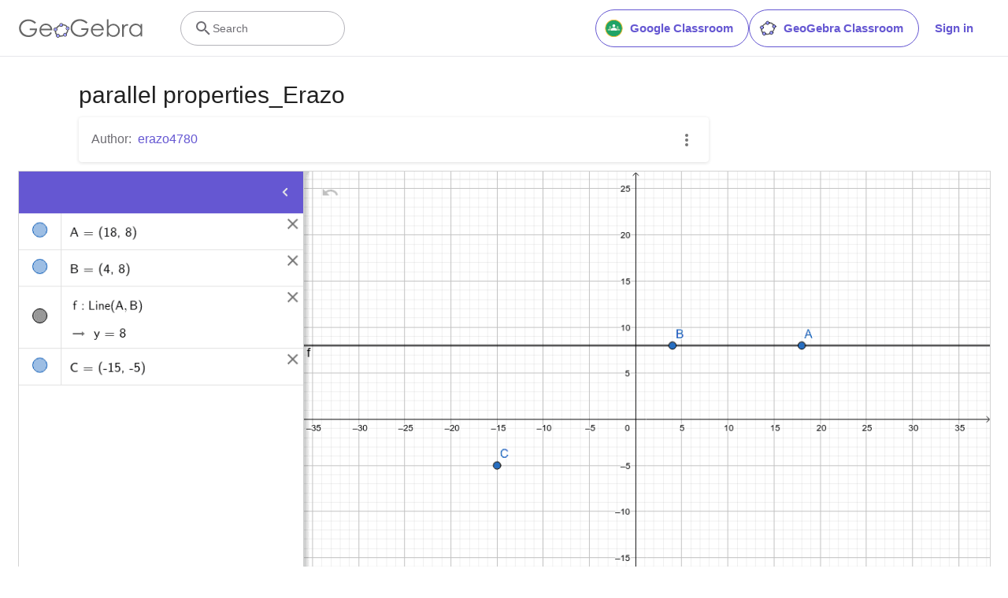

--- FILE ---
content_type: text/html; charset=utf-8
request_url: https://stage.geogebra.org/m/y64kjk8g
body_size: 21346
content:
<!doctype html><html lang=en dir=ltr><head><meta charset=utf-8><meta name=viewport content="width=device-width,initial-scale=1"><link rel="shortcut icon" href=/favicon.ico><link href=https://api.geogebra.org rel=preconnect><title data-react-helmet=true>parallel properties_Erazo – GeoGebra</title><meta data-react-helmet=true name=ggb:m:id content=y64kjk8g><meta data-react-helmet=true name=description content="parallel properties_Erazo"><meta data-react-helmet=true name=category content=non-partner><meta data-react-helmet=true property=og:title content="parallel properties_Erazo"><meta data-react-helmet=true property=og:description content="parallel properties_Erazo"><meta data-react-helmet=true property=og:image content=https://stage.geogebra.org/resource/y64kjk8g/xs6q8HsYrYGyujJR/material-y64kjk8g-thumb@l.png><meta data-react-helmet=true property=og:url content=https://stage.geogebra.org/m/y64kjk8g><meta data-react-helmet=true property=og:site_name content=GeoGebra><meta data-react-helmet=true property=og:see_also content=https://stage.geogebra.org><meta data-react-helmet=true property=fb:app_id content=185307058177853><meta data-react-helmet=true property=og:type content=article><meta data-react-helmet=true property=article:publisher content=https://www.facebook.com/geogebra><meta data-react-helmet=true property=article:author content=/u/erazo4780><meta data-react-helmet=true property=article:author:first_name content=erazo4780><meta data-react-helmet=true property=article:author:username content=erazo4780><meta data-react-helmet=true name=twitter:card content=summary><meta data-react-helmet=true name=twitter:title content="parallel properties_Erazo"><meta data-react-helmet=true name=twitter:description content="parallel properties_Erazo"><meta data-react-helmet=true name=twitter:image content=https://stage.geogebra.org/resource/y64kjk8g/xs6q8HsYrYGyujJR/material-y64kjk8g-thumb@l.png><meta data-react-helmet=true name=twitter:url content=https://stage.geogebra.org/m/y64kjk8g><meta data-react-helmet=true name=robots content=all><link data-react-helmet=true rel=stylesheet href=/assets/css/flash-ltr.236190ca.css><link data-react-helmet=true rel=stylesheet href=/assets/css/index-ltr.5255afbe.css><link data-react-helmet=true rel=stylesheet href=/assets/css/tailwind.1b001f1d.css><link data-react-helmet=true rel=author href=/u/erazo4780><link data-react-helmet=true rel=canonical href=https://www.geogebra.org/m/y64kjk8g><script data-react-helmet=true src=https://cdn.fuseplatform.net/publift/tags/2/3781/fuse.js async=""></script><script data-react-helmet=true type=text/javascript async="">!function(){var e=document.createElement("script"),t=document.getElementsByTagName("script")[0],a="https://cmp.inmobi.com".concat("/choice/","PRrmquD1Ggcb1","/","www.geogebra.org","/choice.js?tag_version=V3"),n=0;e.async=!0,e.type="text/javascript",e.src=a,t.parentNode.insertBefore(e,t),function(){for(var e,i="__tcfapiLocator",a=[],o=window;o;){try{if(o.frames[i]){e=o;break}}catch(e){}if(o===window.top)break;o=o.parent}e||(!function e(){var t,a=o.document,n=!!o.frames[i];return n||(a.body?((t=a.createElement("iframe")).style.cssText="display:none",t.name=i,a.body.appendChild(t)):setTimeout(e,5)),!n}(),o.__tcfapi=function(){var e,t=arguments;if(!t.length)return a;"setGdprApplies"===t[0]?3<t.length&&2===t[2]&&"boolean"==typeof t[3]&&(e=t[3],"function"==typeof t[2]&&t[2]("set",!0)):"ping"===t[0]?"function"==typeof t[2]&&t[2]({gdprApplies:e,cmpLoaded:!1,cmpStatus:"stub"}):("init"===t[0]&&"object"==typeof t[3]&&(t[3]=Object.assign(t[3],{tag_version:"V3"})),a.push(t))},o.addEventListener("message",function(a){var n="string"==typeof a.data,e={};try{e=n?JSON.parse(a.data):a.data}catch(e){}var i=e.__tcfapiCall;i&&window.__tcfapi(i.command,i.version,function(e,t){t={__tcfapiReturn:{returnValue:e,success:t,callId:i.callId}};n&&(t=JSON.stringify(t)),a&&a.source&&a.source.postMessage&&a.source.postMessage(t,"*")},i.parameter)},!1))}();function i(){var e=arguments;typeof window.__uspapi!==i&&setTimeout(function(){void 0!==window.__uspapi&&window.__uspapi.apply(window.__uspapi,e)},500)}var o;void 0===window.__uspapi&&(window.__uspapi=i,o=setInterval(function(){n++,window.__uspapi===i&&n<3?console.warn("USP is not accessible"):clearInterval(o)},6e3))}()</script><script data-react-helmet=true type=text/javascript src=https://c60708c831e2.edge.captcha-sdk.awswaf.com/c60708c831e2/_/jsapi.js defer=""></script><script data-react-helmet=true src=/assets/jquery.min.js async=""></script></head><body><div id=root><div class="main-div bg-white"><div class="x-d-x x-column-fit mh-100vh o-h mt-9"><div class=tw><header class="h-[72px] bg-white fixed top-0 w-full z-[1001]"><div class="relative flex size-full flex-col items-center"><div class="absolute top-0 size-full"><div class="size-full border-b border-neutral-300 @container/content-container-wrapper"><div class="flex h-full items-center mx-auto px-6 @[1024px]/content-container-wrapper:px-8 @[1280px]/content-container-wrapper:max-w-[1216px] @[1280px]/content-container-wrapper:px-0"><a id=ggb-icon href=/ aria-label="GeoGebra Logo" class="flex-shrink-0 overflow-hidden transition-[max-width] duration-300 xl:me-8 me-4 max-w-full md:me-7"><svg viewBox="0 0 261 40" class="h-5 md:h-6"><path fill-rule=evenodd clip-rule=evenodd d="M260.3 37V10.7H257V15.5C255.7 13.7 254.1 12.3 252.4 11.4C250.6 10.5 248.7 10 246.5 10C242.8 10 239.6 11.3 236.9 14C234.2 16.7 232.9 19.9 232.9 23.7C232.9 27.6 234.3 30.9 236.9 33.6C239.5 36.3 242.7 37.7 246.4 37.7C248.5 37.7 250.4 37.3 252.2 36.4C254 35.5 255.6 34.2 257 32.5V37H260.3ZM241.6 14.7C243.2 13.8 244.9 13.3 246.8 13.3C249.7 13.3 252.2 14.3 254.2 16.4C256.2 18.4 257.2 21 257.2 24C257.2 26 256.8 27.8 255.9 29.4C255 31 253.8 32.3 252.1 33.2C250.4 34.1 248.7 34.6 246.8 34.6C244.9 34.6 243.2 34.1 241.6 33.2C240 32.2 238.7 30.9 237.8 29.2C236.9 27.5 236.4 25.8 236.4 23.9C236.4 22 236.9 20.3 237.8 18.6C238.7 16.9 240 15.6 241.6 14.7Z" fill=#666666></path><path d="M217.9 11.7H221.4V15.5C222.4 14 223.5 12.9 224.7 12.1C225.8 11.4 227 11 228.3 11C229.2 11 230.2 11.3 231.3 11.9L229.5 14.8C228.8 14.5 228.2 14.3 227.7 14.3C226.6 14.3 225.5 14.8 224.4 15.7C223.4 16.6 222.6 18.1 222 20C221.6 21.5 221.4 24.5 221.4 29.1V38H217.9C217.9 38 217.9 11.7 217.9 11.7Z" fill=#666666></path><path fill-rule=evenodd clip-rule=evenodd d="M185.6 1V37.4H189.1V32.6C190.4 34.4 192 35.8 193.7 36.7C195.4 37.6 197.4 38.1 199.5 38.1C203.2 38.1 206.4 36.8 209.1 34.1C211.8 31.5 213.1 28.2 213.1 24.4C213.1 20.6 211.7 17.3 209.1 14.6C206.5 11.9 203.3 10.5 199.6 10.5C197.5 10.5 195.6 10.9 193.8 11.8C192 12.7 190.4 14 189 15.7V1H185.6ZM204.4 33.5C202.8 34.4 201.1 34.9 199.2 34.9C196.2 34.9 193.8 33.8 191.9 31.8C189.9 29.8 188.9 27.2 188.9 24.2C188.9 22.2 189.3 20.4 190.2 18.8C191.1 17.2 192.3 15.9 194 15C195.7 14.1 197.4 13.6 199.3 13.6C201.1 13.6 202.8 14.1 204.4 15C206 16 207.3 17.3 208.2 19C209.1 20.6 209.6 22.4 209.6 24.3C209.6 26.1 209.1 27.9 208.2 29.6C207.3 31.3 206 32.6 204.4 33.5Z" fill=#666666></path><path fill-rule=evenodd clip-rule=evenodd d="M178.3 29.6L175.4 28.1C174.3 29.8 173.4 31.1 172.6 31.9C171.7 32.7 170.7 33.3 169.4 33.8C168.1 34.3 166.8 34.5 165.5 34.5C162.7 34.5 160.4 33.6 158.5 31.6C156.6 29.7 155.7 27.2 155.6 24.1H179.3C179.3 20.5 178.3 17.5 176.4 15.1C173.7 11.7 170.1 10 165.6 10C161.3 10 157.8 11.7 155.2 15C153.1 17.6 152.1 20.6 152.1 23.9C152.1 27.4 153.3 30.6 155.7 33.4C158.1 36.2 161.5 37.6 165.8 37.6C167.7 37.6 169.5 37.3 171 36.7C172.5 36.1 173.9 35.2 175.1 34.1C176.3 32.9 177.4 31.4 178.3 29.6ZM173.4 16.9C174.3 18 174.9 19.4 175.4 21.2H155.7C156.4 18.8 157.4 17 158.8 15.8C160.7 14.1 162.9 13.3 165.5 13.3C167.1 13.3 168.6 13.6 170 14.3C171.4 14.9 172.5 15.8 173.4 16.9Z" fill=#666666></path><path d="M144.9 7.40001L142.1 10C140.1 8.00001 137.9 6.60001 135.6 5.60001C133.2 4.60001 130.9 4.10001 128.7 4.10001C125.9 4.10001 123.3 4.80001 120.7 6.20001C118.2 7.60001 116.2 9.40001 114.8 11.8C113.4 14.1 112.7 16.6 112.7 19.2C112.7 21.9 113.4 24.4 114.9 26.8C116.3 29.2 118.3 31.1 120.9 32.5C123.4 33.9 126.2 34.6 129.2 34.6C132.9 34.6 136 33.6 138.5 31.5C141 29.4 142.5 26.8 143 23.5H131.7V20H147C147 25.5 145.3 29.9 142.1 33.1C138.9 36.3 134.5 38 129.1 38C122.5 38 117.3 35.8 113.5 31.3C110.5 27.8 109.1 23.9 109.1 19.3C109.1 15.9 109.9 12.8 111.6 9.90001C113.3 7.00001 115.6 4.70001 118.6 3.10001C121.6 1.50001 124.9 0.600006 128.6 0.600006C131.6 0.600006 134.5 1.10001 137.1 2.20001C139.7 3.30001 142.3 5.00001 144.9 7.40001Z" fill=#666666></path><path fill-rule=evenodd clip-rule=evenodd d="M100.3 17.2C98.8001 15.2 96.3001 14 93.1001 13.8C93.2001 13.5 93.2001 13.2 93.2001 12.9C93.2001 12.3 93.0001 11.7 92.8001 11.2C97.1001 11.3 100.8 13.2 102.8 16.2C101.8 16.2 101 16.6 100.3 17.2ZM86.4001 15.4C85.8001 14.7 85.4001 13.8 85.4001 12.9V12.8C82.6001 14.1 80.2001 16.2 78.4001 18.7C79.3001 19 80.1001 19.7 80.6001 20.5C80.7001 20.3 80.8001 20.1 81.0001 19.9C82.2001 18.2 83.9001 16.7 86.0001 15.6C86.0619 15.5382 86.1237 15.5146 86.2091 15.482C86.2619 15.4618 86.3237 15.4382 86.4001 15.4ZM78.6001 26.1C78.2001 26.2 77.7001 26.3 77.2001 26.3C76.7001 26.3 76.2001 26.2 75.8001 26C75.7001 27.8 75.9001 29.5 76.8001 31.4C77.3001 32.5 78.0001 33.4 78.8001 34.2C79.2001 33.3 79.8001 32.6 80.7001 32.2C80.2001 31.6 79.8001 31 79.4001 30.3C78.8001 29 78.5001 27.5 78.6001 26.1ZM86.7001 35.1C86.6001 35.1 86.5251 35.075 86.4501 35.05C86.3751 35.025 86.3001 35 86.2001 35C86.2001 35.0899 86.2203 35.1798 86.2425 35.2788C86.2698 35.4 86.3001 35.5348 86.3001 35.7C86.3001 36.4 86.1001 37.1 85.7001 37.7C88.5001 38.1 91.7001 37.7 94.7001 36.4C94.1001 35.8 93.7001 34.9 93.6001 34C91.3001 35 88.8001 35.4 86.7001 35.1ZM101.9 23.8C102.2 23.9 102.5 24 102.9 24C103.5 24 104.1 23.8 104.6 23.6C104.4 25.7 103.6 28.2 101.9 30.6C101.75 30.8 101.575 31 101.4 31.2C101.225 31.4 101.05 31.6 100.9 31.8C100.5 31 99.8001 30.3 98.9001 30C99.0001 29.9 99.1001 29.775 99.2001 29.65C99.3001 29.525 99.4001 29.4 99.5001 29.3C100.9 27.4 101.7 25.5 101.9 23.8Z" fill=#666666></path><path fill-rule=evenodd clip-rule=evenodd d="M73.3 22.4C73.3 20.2 75 18.5 77.2 18.5C79.4 18.5 81.1 20.2 81.1 22.4C81.1 24.6 79.4 26.3 77.2 26.3C75 26.3 73.3 24.6 73.3 22.4ZM74.5 22.4C74.5 23.9 75.7 25.1 77.2 25.1C78.7 25.1 79.9 23.9 79.9 22.4C79.9 20.9 78.7 19.7 77.2 19.7C75.7 19.7 74.5 20.9 74.5 22.4Z" fill=#191919></path><circle cx=77.2001 cy=22.4 r=2.7 fill=#9999FF></circle><path fill-rule=evenodd clip-rule=evenodd d="M78.5001 35.7C78.5001 33.5 80.2001 31.8 82.4001 31.8C84.6001 31.8 86.3001 33.5 86.3001 35.7C86.3001 37.9 84.6001 39.6 82.4001 39.6C80.2001 39.6 78.5001 37.9 78.5001 35.7ZM79.7001 35.7C79.7001 37.2 80.9001 38.4 82.4001 38.4C83.9001 38.4 85.1001 37.2 85.1001 35.7C85.1001 34.2 83.9001 33 82.4001 33C80.9001 33 79.7001 34.2 79.7001 35.7Z" fill=#191919></path><circle cx=82.4001 cy=35.7 r=2.7 fill=#9999FF></circle><path fill-rule=evenodd clip-rule=evenodd d="M85.4 12.9C85.4 10.7 87.1 9 89.3 9C91.5 9 93.2 10.7 93.2 12.9C93.2 15.1 91.5 16.8 89.3 16.8C87.1 16.8 85.4 15.1 85.4 12.9ZM86.6 12.9C86.6 14.4 87.8 15.6 89.3 15.6C90.8 15.6 92 14.4 92 12.9C92 11.4 90.8 10.2 89.3 10.2C87.8 10.2 86.6 11.4 86.6 12.9Z" fill=#191919></path><circle cx=89.3 cy=12.9 r=2.7 fill=#9999FF></circle><path fill-rule=evenodd clip-rule=evenodd d="M99.0001 20.1C99.0001 17.9 100.7 16.2 102.9 16.2C105.1 16.2 106.8 17.9 106.8 20.1C106.8 22.3 105.1 24 102.9 24C100.7 24 99.0001 22.3 99.0001 20.1ZM100.2 20.1C100.2 21.6 101.4 22.8 102.9 22.8C104.4 22.8 105.6 21.6 105.6 20.1C105.6 18.6 104.4 17.4 102.9 17.4C101.4 17.4 100.2 18.6 100.2 20.1Z" fill=#191919></path><circle cx=102.9 cy=20.1 r=2.7 fill=#9999FF></circle><path fill-rule=evenodd clip-rule=evenodd d="M93.6 33.6C93.6 31.4 95.3 29.7 97.5 29.7C99.7 29.7 101.4 31.4 101.4 33.6C101.4 35.8 99.7 37.5 97.5 37.5C95.3 37.5 93.6 35.8 93.6 33.6ZM94.8 33.6C94.8 35.1 96 36.3 97.5 36.3C99 36.3 100.2 35.1 100.2 33.6C100.2 32.1 99 30.9 97.5 30.9C96 30.9 94.8 32.1 94.8 33.6Z" fill=#191919></path><circle cx=97.5 cy=33.6 r=2.7 fill=#9999FF></circle><path fill-rule=evenodd clip-rule=evenodd d="M69.6 29.6L66.7 28.1C65.7 29.8 64.7 31 63.9 31.9C63 32.7 62 33.3 60.7 33.8C59.4 34.3 58.1 34.5 56.8 34.5C54 34.5 51.7 33.6 49.8 31.6C47.9 29.7 47 27.2 46.9 24.1H70.6C70.6 20.5 69.6 17.5 67.7 15.1C65 11.7 61.4 10 56.9 10C52.6 10 49.1 11.7 46.5 15C44.4 17.6 43.4 20.6 43.4 23.9C43.4 27.4 44.6 30.6 47 33.4C49.4 36.2 52.8 37.6 57.1 37.6C59 37.6 60.8 37.3 62.3 36.7C63.8 36.1 65.2 35.2 66.4 34.1C67.6 32.9 68.7 31.4 69.6 29.6ZM64.7 16.7C65.6 17.8 66.2 19.2 66.7 21H47C47.7 18.6 48.7 16.8 50.1 15.6C52 13.9 54.2 13.1 56.8 13.1C58.4 13.1 59.9 13.4 61.3 14.1C62.7 14.7 63.8 15.6 64.7 16.7Z" fill=#666666></path><path d="M36.3 7.7L33.5 10.3C31.5 8.3 29.3 6.9 27 5.9C24.6 4.9 22.3 4.4 20.1 4.4C17.3 4.4 14.7 5.1 12.1 6.5C9.60002 7.9 7.60002 9.7 6.20002 12.1C4.80002 14.4 4.10002 16.9 4.10002 19.5C4.10002 22.2 4.80002 24.7 6.30002 27.1C7.70002 29.5 9.70002 31.4 12.3 32.8C14.8 34.2 17.6 34.9 20.6 34.9C24.3 34.9 27.4 33.9 29.9 31.8C32.4 29.7 33.9 27.1 34.4 23.8H23V20.4H38.3C38.3 25.9 36.6 30.3 33.4 33.5C30.2 36.7 25.8 38.4 20.4 38.4C13.8 38.4 8.60002 36.2 4.80002 31.7C1.80002 28.2 0.400024 24.3 0.400024 19.7C0.400024 16.3 1.20002 13.2 2.90002 10.3C4.60002 7.4 6.90002 5.1 9.90002 3.5C12.9 1.9 16.2 1 19.9 1C22.9 1 25.8 1.5 28.4 2.6C31.1 3.6 33.7 5.3 36.3 7.7Z" fill=#666666></path></svg></a><form name=search id=search autocomplete=off class=w-full><div class="flex grow items-center lg:gap-7 xl:gap-8"><div class="flex items-center gap-4"><button type=button class="base-Button-root min-w-[4rem] min-h-[2.25rem] relative overflow-hidden flex-grow rounded-full whitespace-nowrap font-semibold transition-colors duration-300 outline-none cursor-pointer px-[19px] py-[11px] bg-transparent border text-purple border-purple hover:bg-purple-100 hover:border-purple-500 hover:text-purple-500 active:bg-purple-100 active:border-purple-700 active:text-purple-700 focus-visible:px-[17px] focus-visible:py-[9px] focus-visible:m-[3px] focus-visible:border-none focus-visible:bg-purple-100 focus-visible:text-purple-500 focus-visible:ring-2 ring-offset-[3px] ring-purple-800 items-center justify-center hidden xl:flex"><span class="order-first -ms-2 me-2 size-6"><svg version=1.0 xmlns=http://www.w3.org/2000/svg viewBox="90 0 480 480" xml:space=preserve><title>Google Classroom</title><g><path fill=#20A366 d="M533.7,240c0,3.5-0.1,7-0.3,10.5c-0.2,3.5-0.4,7-0.8,10.5c-0.3,3.5-0.8,7-1.3,10.4
        c-0.5,3.5-1.1,6.9-1.8,10.3c-0.7,3.4-1.4,6.8-2.3,10.2c-0.8,3.4-1.8,6.8-2.8,10.1c-1,3.3-2.1,6.7-3.3,10c-1.2,3.3-2.4,6.6-3.8,9.8
        c-1.3,3.2-2.8,6.4-4.2,9.6c-1.5,3.2-3.1,6.3-4.7,9.4c-1.6,3.1-3.4,6.1-5.2,9.1c-1.8,3-3.7,6-5.6,8.9c-1.9,2.9-4,5.8-6,8.6
        c-2.1,2.8-4.2,5.6-6.5,8.3c-2.2,2.7-4.5,5.4-6.8,8c-2.4,2.6-4.8,5.1-7.2,7.6c-2.5,2.5-5,4.9-7.6,7.2c-2.6,2.3-5.2,4.6-7.9,6.8
        c-2.7,2.2-5.5,4.4-8.3,6.5c-2.8,2.1-5.7,4.1-8.6,6c-2.9,1.9-5.9,3.8-8.9,5.6c-3,1.8-6,3.5-9.1,5.2c-3.1,1.6-6.2,3.2-9.4,4.7
        c-3.2,1.5-6.4,2.9-9.6,4.3c-3.2,1.3-6.5,2.6-9.8,3.8c-3.3,1.2-6.6,2.3-10,3.3c-3.3,1-6.7,1.9-10.1,2.8c-3.4,0.8-6.8,1.6-10.2,2.3
        c-3.4,0.7-6.9,1.3-10.3,1.8c-3.5,0.5-6.9,0.9-10.4,1.3c-3.5,0.3-7,0.6-10.5,0.8c-3.5,0.2-7,0.3-10.5,0.3c-3.5,0-7-0.1-10.5-0.3
        c-3.5-0.2-7-0.4-10.5-0.8c-3.5-0.3-6.9-0.8-10.4-1.3c-3.5-0.5-6.9-1.1-10.3-1.8c-3.4-0.7-6.8-1.5-10.2-2.3
        c-3.4-0.9-6.8-1.8-10.1-2.8c-3.3-1-6.7-2.1-10-3.3c-3.3-1.2-6.6-2.4-9.8-3.8c-3.2-1.3-6.4-2.8-9.6-4.3c-3.2-1.5-6.3-3.1-9.4-4.7
        c-3.1-1.7-6.1-3.4-9.1-5.2c-3-1.8-6-3.7-8.9-5.6c-2.9-1.9-5.8-4-8.6-6c-2.8-2.1-5.6-4.2-8.3-6.5c-2.7-2.2-5.4-4.5-7.9-6.8
        c-2.6-2.3-5.1-4.8-7.6-7.2c-2.5-2.5-4.9-5-7.2-7.6c-2.3-2.6-4.6-5.2-6.8-8c-2.2-2.7-4.4-5.5-6.5-8.3c-2.1-2.8-4.1-5.7-6-8.6
        c-1.9-2.9-3.8-5.9-5.6-8.9c-1.8-3-3.5-6-5.2-9.1c-1.6-3.1-3.2-6.2-4.7-9.4c-1.5-3.2-2.9-6.4-4.2-9.6c-1.3-3.2-2.6-6.5-3.8-9.8
        c-1.2-3.3-2.3-6.6-3.3-10c-1-3.3-1.9-6.7-2.8-10.1c-0.8-3.4-1.6-6.8-2.3-10.2c-0.7-3.4-1.3-6.9-1.8-10.3c-0.5-3.5-0.9-6.9-1.3-10.4
        c-0.3-3.5-0.6-7-0.8-10.5c-0.2-3.5-0.3-7-0.3-10.5c0-3.5,0.1-7,0.3-10.5c0.2-3.5,0.4-7,0.8-10.5c0.3-3.5,0.8-7,1.3-10.4
        c0.5-3.5,1.1-6.9,1.8-10.3c0.7-3.4,1.4-6.8,2.3-10.2s1.8-6.8,2.8-10.1c1-3.4,2.1-6.7,3.3-10c1.2-3.3,2.4-6.6,3.8-9.8
        c1.3-3.2,2.8-6.4,4.2-9.6c1.5-3.2,3.1-6.3,4.7-9.4c1.6-3.1,3.4-6.1,5.2-9.1c1.8-3,3.7-6,5.6-8.9c1.9-2.9,4-5.8,6-8.6
        c2.1-2.8,4.2-5.6,6.5-8.3c2.2-2.7,4.5-5.4,6.8-7.9c2.4-2.6,4.8-5.1,7.2-7.6c2.5-2.5,5-4.9,7.6-7.2c2.6-2.3,5.2-4.6,7.9-6.8
        c2.7-2.2,5.5-4.4,8.3-6.5c2.8-2.1,5.7-4.1,8.6-6c2.9-1.9,5.9-3.8,8.9-5.6c3-1.8,6-3.5,9.1-5.2c3.1-1.6,6.2-3.2,9.4-4.7
        c3.2-1.5,6.4-2.9,9.6-4.3c3.2-1.3,6.5-2.6,9.8-3.8c3.3-1.2,6.6-2.3,10-3.3c3.3-1,6.7-2,10.1-2.8c3.4-0.9,6.8-1.6,10.2-2.3
        c3.4-0.7,6.9-1.3,10.3-1.8c3.5-0.5,6.9-0.9,10.4-1.3c3.5-0.3,7-0.6,10.5-0.8c3.5-0.2,7-0.3,10.5-0.3c3.5,0,7,0.1,10.5,0.3
        c3.5,0.2,7,0.4,10.5,0.8c3.5,0.3,6.9,0.8,10.4,1.3c3.5,0.5,6.9,1.1,10.3,1.8c3.4,0.7,6.8,1.4,10.2,2.3c3.4,0.8,6.8,1.8,10.1,2.8
        c3.3,1,6.7,2.1,10,3.3c3.3,1.2,6.6,2.4,9.8,3.8c3.2,1.3,6.4,2.8,9.6,4.3c3.2,1.5,6.3,3.1,9.4,4.7c3.1,1.7,6.1,3.4,9.1,5.2
        c3,1.8,6,3.7,8.9,5.6c2.9,1.9,5.8,4,8.6,6c2.8,2.1,5.6,4.2,8.3,6.5c2.7,2.2,5.4,4.5,7.9,6.8c2.6,2.3,5.1,4.8,7.6,7.2
        c2.5,2.5,4.9,5,7.2,7.6c2.3,2.6,4.6,5.2,6.8,7.9c2.2,2.7,4.4,5.5,6.5,8.3c2.1,2.8,4.1,5.7,6,8.6c1.9,2.9,3.8,5.9,5.6,8.9
        c1.8,3,3.5,6,5.2,9.1c1.6,3.1,3.2,6.2,4.7,9.4c1.5,3.2,2.9,6.4,4.2,9.6c1.3,3.2,2.6,6.5,3.8,9.8c1.2,3.3,2.3,6.6,3.3,10
        c1,3.3,1.9,6.7,2.8,10.1c0.9,3.4,1.6,6.8,2.3,10.2c0.7,3.4,1.3,6.9,1.8,10.3c0.5,3.5,0.9,6.9,1.3,10.4c0.3,3.5,0.6,7,0.8,10.5
        C533.6,233,533.7,236.5,533.7,240"></path><path fill=#FABE32 d="M320,35c-113.1,0-204.9,91.6-204.9,204.7c0,113.1,91.6,205,204.6,205S524.6,353.1,524.6,240
        C524.6,126.9,433.1,35.3,320,35 M320,462.6c-122.9,0-222.5-99.6-222.5-222.6c0-122.9,99.6-222.6,222.5-222.6
        c122.9,0,222.5,99.6,222.5,222.6C542.2,362.9,442.9,462.3,320,462.6"></path><path fill=#FFFFFF d="M356,174.5c0,19.9-16,36-36,36c-19.9,0-36-16-36-36c0-19.9,16-35.7,36-35.7
        C339.7,138.8,356,154.9,356,174.5"></path><path fill=#A6D4A7 d="M248.1,210.5c0,13.2-10.6,23.8-23.8,23.8c-13.2,0-23.8-10.6-23.8-23.8c0-13.2,10.6-23.8,23.8-23.8
        C237.5,186.7,248.1,197.3,248.1,210.5"></path><path fill=#A6D4A7 d="M439.5,210.5c0,13.2-10.6,23.8-24.1,23.8c-13.2,0-23.8-10.6-23.8-23.8c0-13.2,10.6-23.8,23.8-23.8
        C428.9,186.7,439.5,197.3,439.5,210.5"></path><path fill=#A6D4A7 d="M475.5,278.6c0-5.4-2.1-10.4-5.7-14.5c-8.3-8.8-25.9-17.9-54.3-17.9c-28.5,0-46,9.1-54.3,17.9
        c-3.6,3.9-5.7,9.1-5.7,14.5v15.8h119.8v-15.8H475.5"></path><path fill=#A6D4A7 d="M284,278.6c0-5.4-2.1-10.4-5.7-14.5c-8.3-8.8-25.9-17.9-54.1-17.9c-28.2,0-46,9.1-54.3,17.9
        c-3.6,3.9-5.7,9.1-5.7,14.5v15.8H284V278.6"></path><path fill=#FFFFFF d="M391.7,267.2c0-6.5-2.3-12.4-6.7-17.3c-34.7-35.7-92.1-36.8-128.1-1.8c-0.8,0.8-1.3,1.3-2.1,2.1
        c-4.4,4.7-6.7,10.9-6.7,17.3v26.9h143.6V267.2"></path></g><rect x=76.8 fill=none width=486.5 height=480></rect></svg></span>Google Classroom</button><button type=button class="base-Button-root min-w-[4rem] min-h-[2.25rem] relative overflow-hidden flex-grow rounded-full whitespace-nowrap font-semibold transition-colors duration-300 outline-none cursor-pointer px-[19px] py-[11px] bg-transparent border text-purple border-purple hover:bg-purple-100 hover:border-purple-500 hover:text-purple-500 active:bg-purple-100 active:border-purple-700 active:text-purple-700 focus-visible:px-[17px] focus-visible:py-[9px] focus-visible:m-[3px] focus-visible:border-none focus-visible:bg-purple-100 focus-visible:text-purple-500 focus-visible:ring-2 ring-offset-[3px] ring-purple-800 items-center justify-center hidden xl:flex"><span class="order-first -ms-2 me-2 size-6"><svg xmlns=http://www.w3.org/2000/svg viewBox="0 0 512 512"><title>GeoGebra</title><g stroke-linecap=round stroke-linejoin=round><path fill=none stroke=#666 stroke-width=33.34 d="M432.345 250.876c0 87.31-75.98 158.088-169.705 158.088-93.726 0-169.706-70.778-169.706-158.088 0-87.31 75.98-158.09 169.706-158.09 93.725 0 169.705 70.78 169.705 158.09z" transform="matrix(1.0156 .01389 -.20152 .9924 42.924 8.75)"></path><path fill=#99f stroke=#000 stroke-width=15.55 d="M644.286 145.571c0 26.431-20.787 47.858-46.429 47.858-25.642 0-46.428-21.427-46.428-47.858 0-26.43 20.786-47.857 46.428-47.857 25.642 0 46.429 21.427 46.429 47.857z" transform="matrix(.96842 0 0 .91438 -225.59 242.796)"></path><path fill=#99f stroke=#000 stroke-width=15.55 d="M644.286 145.571c0 26.431-20.787 47.858-46.429 47.858-25.642 0-46.428-21.427-46.428-47.858 0-26.43 20.786-47.857 46.428-47.857 25.642 0 46.429 21.427 46.429 47.857z" transform="matrix(.96842 0 0 .91438 -151.12 72.004)"></path><path fill=#99f stroke=#000 stroke-width=15.55 d="M644.286 145.571c0 26.431-20.787 47.858-46.429 47.858-25.642 0-46.428-21.427-46.428-47.858 0-26.43 20.786-47.857 46.428-47.857 25.642 0 46.429 21.427 46.429 47.857z" transform="matrix(.96842 0 0 .91438 -421.29 266.574)"></path><path fill=#99f stroke=#000 stroke-width=15.55 d="M644.286 145.571c0 26.431-20.787 47.858-46.429 47.858-25.642 0-46.428-21.427-46.428-47.858 0-26.43 20.786-47.857 46.428-47.857 25.642 0 46.429 21.427 46.429 47.857z" transform="matrix(.96842 0 0 .91438 -483.632 100.362)"></path><path fill=#99f stroke=#000 stroke-width=15.55 d="M644.286 145.571c0 26.431-20.787 47.858-46.429 47.858-25.642 0-46.428-21.427-46.428-47.858 0-26.43 20.786-47.857 46.428-47.857 25.642 0 46.429 21.427 46.429 47.857z" transform="matrix(.96842 0 0 .91438 -329.052 -23.649)"></path></g></svg></span>GeoGebra Classroom</button><div class="hidden md:flex"><button type=button class="base-Button-root min-w-[4rem] min-h-[2.25rem] relative overflow-hidden inline-flex flex-grow justify-center items-center rounded-full whitespace-nowrap font-semibold transition-colors duration-300 outline-none cursor-pointer px-5 py-3 bg-white text-purple hover:text-purple-500 active:text-purple-700 focus-visible:px-[17px] focus-visible:py-[9px] focus-visible:m-[3px] focus-visible:border-none focus-visible:text-purple-500 focus-visible:ring-2 ring-offset-[3px] ring-purple-800 hover:bg-inherit focus-visible:bg-inherit active:bg-inherit md:hover:bg-purple-100 md:focus-visible:bg-purple-100 md:active:bg-purple-100">Sign in</button></div></div><div class="w-6 transition-[width,flex-grow] duration-300 md:w-60 md:pe-4 -order-1 ms-auto xs:block md:me-auto md:ms-0 md:flex lg:flex"><div class="flex w-full cursor-text items-center gap-x-0 overflow-clip rounded-3xl border bg-white transition-[border-color] duration-150 md:gap-x-2 md:hover:border-purple-600 border-transparent md:border-neutral-500"><div class="ms-0 flex h-full w-6 shrink-0 items-center justify-center transition-margin duration-300 md:ms-4"><svg aria-hidden=true viewBox="0 0 24 24" class="size-full transition-[fill] duration-300 fill-neutral-700"><path d="M9.5,3A6.5,6.5 0 0,1 16,9.5C16,11.11 15.41,12.59 14.44,13.73L14.71,14H15.5L20.5,19L19,20.5L14,15.5V14.71L13.73,14.44C12.59,15.41 11.11,16 9.5,16A6.5,6.5 0 0,1 3,9.5A6.5,6.5 0 0,1 9.5,3M9.5,5C7,5 5,7 5,9.5C5,12 7,14 9.5,14C12,14 14,12 14,9.5C14,7 12,5 9.5,5Z"></path></svg></div><div class="relative flex w-full overflow-hidden"><input type=text value="" name=search_input class="peer/search-input right-0 z-10 order-2 ms-0 overflow-clip bg-transparent py-3 text-sm leading-5 tracking-[0.14px] outline-none transition-[padding,width] duration-300 md:w-full md:pe-3 browser-default w-0"><span class="absolute left-0 top-0 py-3 text-sm leading-5 text-neutral-700 transition-transform delay-200 duration-300 invisible translate-y-7 md:visible md:translate-y-0">Search</span></div></div></div></div><button aria-label=Submit type=submit class=sr-only></button></form><button aria-label="Open Menu" class="z-50 ms-4 xl:hidden"><svg aria-hidden=true viewBox="0 0 24 24" class="fill-current size-6 text-neutral-700"><path d=M3,6H21V8H3V6M3,11H21V13H3V11M3,16H21V18H3V16Z></path></svg></button></div></div></div><div class="absolute top-[72px] w-full transition-all duration-200 ease-in z-10 bg-white xl:shadow-[0px_4px_8px_0px_rgba(133,132,138,0.2)] max-h-0 overflow-hidden"><div class="mx-6 mb-6 flex flex-col md:mb-0"><div class="flex cursor-pointer items-center gap-2 xl:hidden border-b border-neutral-300 py-6"><span class=size-6><svg version=1.0 xmlns=http://www.w3.org/2000/svg viewBox="90 0 480 480" xml:space=preserve><title>Google Classroom</title><g><path fill=#20A366 d="M533.7,240c0,3.5-0.1,7-0.3,10.5c-0.2,3.5-0.4,7-0.8,10.5c-0.3,3.5-0.8,7-1.3,10.4
        c-0.5,3.5-1.1,6.9-1.8,10.3c-0.7,3.4-1.4,6.8-2.3,10.2c-0.8,3.4-1.8,6.8-2.8,10.1c-1,3.3-2.1,6.7-3.3,10c-1.2,3.3-2.4,6.6-3.8,9.8
        c-1.3,3.2-2.8,6.4-4.2,9.6c-1.5,3.2-3.1,6.3-4.7,9.4c-1.6,3.1-3.4,6.1-5.2,9.1c-1.8,3-3.7,6-5.6,8.9c-1.9,2.9-4,5.8-6,8.6
        c-2.1,2.8-4.2,5.6-6.5,8.3c-2.2,2.7-4.5,5.4-6.8,8c-2.4,2.6-4.8,5.1-7.2,7.6c-2.5,2.5-5,4.9-7.6,7.2c-2.6,2.3-5.2,4.6-7.9,6.8
        c-2.7,2.2-5.5,4.4-8.3,6.5c-2.8,2.1-5.7,4.1-8.6,6c-2.9,1.9-5.9,3.8-8.9,5.6c-3,1.8-6,3.5-9.1,5.2c-3.1,1.6-6.2,3.2-9.4,4.7
        c-3.2,1.5-6.4,2.9-9.6,4.3c-3.2,1.3-6.5,2.6-9.8,3.8c-3.3,1.2-6.6,2.3-10,3.3c-3.3,1-6.7,1.9-10.1,2.8c-3.4,0.8-6.8,1.6-10.2,2.3
        c-3.4,0.7-6.9,1.3-10.3,1.8c-3.5,0.5-6.9,0.9-10.4,1.3c-3.5,0.3-7,0.6-10.5,0.8c-3.5,0.2-7,0.3-10.5,0.3c-3.5,0-7-0.1-10.5-0.3
        c-3.5-0.2-7-0.4-10.5-0.8c-3.5-0.3-6.9-0.8-10.4-1.3c-3.5-0.5-6.9-1.1-10.3-1.8c-3.4-0.7-6.8-1.5-10.2-2.3
        c-3.4-0.9-6.8-1.8-10.1-2.8c-3.3-1-6.7-2.1-10-3.3c-3.3-1.2-6.6-2.4-9.8-3.8c-3.2-1.3-6.4-2.8-9.6-4.3c-3.2-1.5-6.3-3.1-9.4-4.7
        c-3.1-1.7-6.1-3.4-9.1-5.2c-3-1.8-6-3.7-8.9-5.6c-2.9-1.9-5.8-4-8.6-6c-2.8-2.1-5.6-4.2-8.3-6.5c-2.7-2.2-5.4-4.5-7.9-6.8
        c-2.6-2.3-5.1-4.8-7.6-7.2c-2.5-2.5-4.9-5-7.2-7.6c-2.3-2.6-4.6-5.2-6.8-8c-2.2-2.7-4.4-5.5-6.5-8.3c-2.1-2.8-4.1-5.7-6-8.6
        c-1.9-2.9-3.8-5.9-5.6-8.9c-1.8-3-3.5-6-5.2-9.1c-1.6-3.1-3.2-6.2-4.7-9.4c-1.5-3.2-2.9-6.4-4.2-9.6c-1.3-3.2-2.6-6.5-3.8-9.8
        c-1.2-3.3-2.3-6.6-3.3-10c-1-3.3-1.9-6.7-2.8-10.1c-0.8-3.4-1.6-6.8-2.3-10.2c-0.7-3.4-1.3-6.9-1.8-10.3c-0.5-3.5-0.9-6.9-1.3-10.4
        c-0.3-3.5-0.6-7-0.8-10.5c-0.2-3.5-0.3-7-0.3-10.5c0-3.5,0.1-7,0.3-10.5c0.2-3.5,0.4-7,0.8-10.5c0.3-3.5,0.8-7,1.3-10.4
        c0.5-3.5,1.1-6.9,1.8-10.3c0.7-3.4,1.4-6.8,2.3-10.2s1.8-6.8,2.8-10.1c1-3.4,2.1-6.7,3.3-10c1.2-3.3,2.4-6.6,3.8-9.8
        c1.3-3.2,2.8-6.4,4.2-9.6c1.5-3.2,3.1-6.3,4.7-9.4c1.6-3.1,3.4-6.1,5.2-9.1c1.8-3,3.7-6,5.6-8.9c1.9-2.9,4-5.8,6-8.6
        c2.1-2.8,4.2-5.6,6.5-8.3c2.2-2.7,4.5-5.4,6.8-7.9c2.4-2.6,4.8-5.1,7.2-7.6c2.5-2.5,5-4.9,7.6-7.2c2.6-2.3,5.2-4.6,7.9-6.8
        c2.7-2.2,5.5-4.4,8.3-6.5c2.8-2.1,5.7-4.1,8.6-6c2.9-1.9,5.9-3.8,8.9-5.6c3-1.8,6-3.5,9.1-5.2c3.1-1.6,6.2-3.2,9.4-4.7
        c3.2-1.5,6.4-2.9,9.6-4.3c3.2-1.3,6.5-2.6,9.8-3.8c3.3-1.2,6.6-2.3,10-3.3c3.3-1,6.7-2,10.1-2.8c3.4-0.9,6.8-1.6,10.2-2.3
        c3.4-0.7,6.9-1.3,10.3-1.8c3.5-0.5,6.9-0.9,10.4-1.3c3.5-0.3,7-0.6,10.5-0.8c3.5-0.2,7-0.3,10.5-0.3c3.5,0,7,0.1,10.5,0.3
        c3.5,0.2,7,0.4,10.5,0.8c3.5,0.3,6.9,0.8,10.4,1.3c3.5,0.5,6.9,1.1,10.3,1.8c3.4,0.7,6.8,1.4,10.2,2.3c3.4,0.8,6.8,1.8,10.1,2.8
        c3.3,1,6.7,2.1,10,3.3c3.3,1.2,6.6,2.4,9.8,3.8c3.2,1.3,6.4,2.8,9.6,4.3c3.2,1.5,6.3,3.1,9.4,4.7c3.1,1.7,6.1,3.4,9.1,5.2
        c3,1.8,6,3.7,8.9,5.6c2.9,1.9,5.8,4,8.6,6c2.8,2.1,5.6,4.2,8.3,6.5c2.7,2.2,5.4,4.5,7.9,6.8c2.6,2.3,5.1,4.8,7.6,7.2
        c2.5,2.5,4.9,5,7.2,7.6c2.3,2.6,4.6,5.2,6.8,7.9c2.2,2.7,4.4,5.5,6.5,8.3c2.1,2.8,4.1,5.7,6,8.6c1.9,2.9,3.8,5.9,5.6,8.9
        c1.8,3,3.5,6,5.2,9.1c1.6,3.1,3.2,6.2,4.7,9.4c1.5,3.2,2.9,6.4,4.2,9.6c1.3,3.2,2.6,6.5,3.8,9.8c1.2,3.3,2.3,6.6,3.3,10
        c1,3.3,1.9,6.7,2.8,10.1c0.9,3.4,1.6,6.8,2.3,10.2c0.7,3.4,1.3,6.9,1.8,10.3c0.5,3.5,0.9,6.9,1.3,10.4c0.3,3.5,0.6,7,0.8,10.5
        C533.6,233,533.7,236.5,533.7,240"></path><path fill=#FABE32 d="M320,35c-113.1,0-204.9,91.6-204.9,204.7c0,113.1,91.6,205,204.6,205S524.6,353.1,524.6,240
        C524.6,126.9,433.1,35.3,320,35 M320,462.6c-122.9,0-222.5-99.6-222.5-222.6c0-122.9,99.6-222.6,222.5-222.6
        c122.9,0,222.5,99.6,222.5,222.6C542.2,362.9,442.9,462.3,320,462.6"></path><path fill=#FFFFFF d="M356,174.5c0,19.9-16,36-36,36c-19.9,0-36-16-36-36c0-19.9,16-35.7,36-35.7
        C339.7,138.8,356,154.9,356,174.5"></path><path fill=#A6D4A7 d="M248.1,210.5c0,13.2-10.6,23.8-23.8,23.8c-13.2,0-23.8-10.6-23.8-23.8c0-13.2,10.6-23.8,23.8-23.8
        C237.5,186.7,248.1,197.3,248.1,210.5"></path><path fill=#A6D4A7 d="M439.5,210.5c0,13.2-10.6,23.8-24.1,23.8c-13.2,0-23.8-10.6-23.8-23.8c0-13.2,10.6-23.8,23.8-23.8
        C428.9,186.7,439.5,197.3,439.5,210.5"></path><path fill=#A6D4A7 d="M475.5,278.6c0-5.4-2.1-10.4-5.7-14.5c-8.3-8.8-25.9-17.9-54.3-17.9c-28.5,0-46,9.1-54.3,17.9
        c-3.6,3.9-5.7,9.1-5.7,14.5v15.8h119.8v-15.8H475.5"></path><path fill=#A6D4A7 d="M284,278.6c0-5.4-2.1-10.4-5.7-14.5c-8.3-8.8-25.9-17.9-54.1-17.9c-28.2,0-46,9.1-54.3,17.9
        c-3.6,3.9-5.7,9.1-5.7,14.5v15.8H284V278.6"></path><path fill=#FFFFFF d="M391.7,267.2c0-6.5-2.3-12.4-6.7-17.3c-34.7-35.7-92.1-36.8-128.1-1.8c-0.8,0.8-1.3,1.3-2.1,2.1
        c-4.4,4.7-6.7,10.9-6.7,17.3v26.9h143.6V267.2"></path></g><rect x=76.8 fill=none width=486.5 height=480></rect></svg></span><span class="text-[14px] leading-[20px] tracking-[0.14px] font-semibold md:text-[16px] md:leading-[24px] md:tracking-normal text-purple-600">Google Classroom</span></div><div class="flex cursor-pointer items-center gap-2 xl:hidden border-b border-neutral-300 py-6 md:border-b-0"><span class=size-6><svg xmlns=http://www.w3.org/2000/svg viewBox="0 0 512 512"><title>GeoGebra</title><g stroke-linecap=round stroke-linejoin=round><path fill=none stroke=#666 stroke-width=33.34 d="M432.345 250.876c0 87.31-75.98 158.088-169.705 158.088-93.726 0-169.706-70.778-169.706-158.088 0-87.31 75.98-158.09 169.706-158.09 93.725 0 169.705 70.78 169.705 158.09z" transform="matrix(1.0156 .01389 -.20152 .9924 42.924 8.75)"></path><path fill=#99f stroke=#000 stroke-width=15.55 d="M644.286 145.571c0 26.431-20.787 47.858-46.429 47.858-25.642 0-46.428-21.427-46.428-47.858 0-26.43 20.786-47.857 46.428-47.857 25.642 0 46.429 21.427 46.429 47.857z" transform="matrix(.96842 0 0 .91438 -225.59 242.796)"></path><path fill=#99f stroke=#000 stroke-width=15.55 d="M644.286 145.571c0 26.431-20.787 47.858-46.429 47.858-25.642 0-46.428-21.427-46.428-47.858 0-26.43 20.786-47.857 46.428-47.857 25.642 0 46.429 21.427 46.429 47.857z" transform="matrix(.96842 0 0 .91438 -151.12 72.004)"></path><path fill=#99f stroke=#000 stroke-width=15.55 d="M644.286 145.571c0 26.431-20.787 47.858-46.429 47.858-25.642 0-46.428-21.427-46.428-47.858 0-26.43 20.786-47.857 46.428-47.857 25.642 0 46.429 21.427 46.429 47.857z" transform="matrix(.96842 0 0 .91438 -421.29 266.574)"></path><path fill=#99f stroke=#000 stroke-width=15.55 d="M644.286 145.571c0 26.431-20.787 47.858-46.429 47.858-25.642 0-46.428-21.427-46.428-47.858 0-26.43 20.786-47.857 46.428-47.857 25.642 0 46.429 21.427 46.429 47.857z" transform="matrix(.96842 0 0 .91438 -483.632 100.362)"></path><path fill=#99f stroke=#000 stroke-width=15.55 d="M644.286 145.571c0 26.431-20.787 47.858-46.429 47.858-25.642 0-46.428-21.427-46.428-47.858 0-26.43 20.786-47.857 46.428-47.857 25.642 0 46.429 21.427 46.429 47.857z" transform="matrix(.96842 0 0 .91438 -329.052 -23.649)"></path></g></svg></span><span class="text-[14px] leading-[20px] tracking-[0.14px] font-semibold md:text-[16px] md:leading-[24px] md:tracking-normal text-purple-600">GeoGebra Classroom</span></div></div></div></div></header><div aria-hidden=true role=presentation class="fixed inset-0 z-[49] xl:hidden opacity-0 min-h-dvh bg-black pointer-events-none motion-safe:transition-opacity motion-safe:duration-200 motion-safe:ease-in-out"></div></div><div class="xi-grow-1 x-d-x x-row-fit"><div class="xi-shrink-0 w-0 trans-w-0_3"><div class="p-f t-0 l-0 h-100vh w-100 bg-black-disabled z-8 d-n"></div><div class="x-d-x x-column-fit oy-a p-f t-0 trans-l-0_3 h-100vh w-280px bg-white z-sidenav z-8-m l-280px"><div class="w-100 d-n-m trans-h-0_3-0_15 xi-shrink-0 h-9"></div><div class="d-n d-b-m clear-floats bb bc-gray-medium"><a class="icon-link-m d-ib f-l my-1_5 my-0_75-s ml-1_5"><svg class=fc-black-medium xmlns=http://www.w3.org/2000/svg width=24 height=24 viewBox="0 0 24 24"><path d="M3 6h18v2H3V6m0 5h18v2H3v-2m0 5h18v2H3v-2z"></path></svg></a><a href=/ rel=noreferrer class="h-9 h-7_5-s d-ib f-l"><svg class="h-100 w-a py-1_5 py-1-s" xmlns=http://www.w3.org/2000/svg viewBox="0 0 320.9 90.7" width=320.9 height=90.7><defs><style>.font-color<!-- -->{<!-- -->fill:#666<!-- -->}<!-- -->.dot-fill-color<!-- -->{<!-- -->fill:#99f<!-- -->}<!-- -->.dot-stroke-color<!-- -->{<!-- -->fill:#000<!-- -->}</style></defs><title>GeoGebra</title><path class=font-color d="M290.3 35.7V62H287v-4.5a14.76 14.76 0 0 1-4.8 3.9 12.65 12.65 0 0 1-5.8 1.3 12.79 12.79 0 0 1-9.5-4.1 13.82 13.82 0 0 1-4-9.9A13.66 13.66 0 0 1 276.5 35a12.84 12.84 0 0 1 5.9 1.4 13.65 13.65 0 0 1 4.6 4.1v-4.8zm-13.5 2.6a10.38 10.38 0 0 0-5.2 1.4 9.52 9.52 0 0 0-3.8 3.9 10.73 10.73 0 0 0 0 10.6 10.07 10.07 0 0 0 9 5.4 11 11 0 0 0 5.3-1.4 9.27 9.27 0 0 0 3.8-3.8 10.79 10.79 0 0 0 1.3-5.4 10.41 10.41 0 0 0-3-7.6 9.82 9.82 0 0 0-7.4-3.1zM247.9 35.7h3.5v3.8a11.94 11.94 0 0 1 3.3-3.4 6.63 6.63 0 0 1 3.6-1.1 6.37 6.37 0 0 1 3 .9l-1.8 2.9a4.93 4.93 0 0 0-1.8-.5 5.3 5.3 0 0 0-3.3 1.4A9.72 9.72 0 0 0 252 44c-.4 1.5-.6 4.5-.6 9.1V62h-3.5zM215.6 62V25.6h3.4v14.7a14.76 14.76 0 0 1 4.8-3.9 12.65 12.65 0 0 1 5.8-1.3 12.79 12.79 0 0 1 9.5 4.1 13.76 13.76 0 0 1 4 9.8 13.66 13.66 0 0 1-13.6 13.7 12.43 12.43 0 0 1-5.8-1.4 13.65 13.65 0 0 1-4.6-4.1V62zm13.6-2.5a10.38 10.38 0 0 0 5.2-1.4 9.52 9.52 0 0 0 3.8-3.9 11.35 11.35 0 0 0 1.4-5.3 10.76 10.76 0 0 0-1.4-5.3 10.44 10.44 0 0 0-3.8-4 10.3 10.3 0 0 0-5.1-1.4 11 11 0 0 0-5.3 1.4 9.27 9.27 0 0 0-3.8 3.8 10.79 10.79 0 0 0-1.3 5.4 10.41 10.41 0 0 0 3 7.6 9.65 9.65 0 0 0 7.3 3.1zM205.4 53.3l2.9 1.5a17.24 17.24 0 0 1-3.2 4.5 13.59 13.59 0 0 1-4.1 2.6 14.18 14.18 0 0 1-5.2.9c-4.3 0-7.7-1.4-10.1-4.2a14.27 14.27 0 0 1-3.6-9.5 13.79 13.79 0 0 1 3.1-8.9 12.66 12.66 0 0 1 10.4-5 13.09 13.09 0 0 1 10.8 5.1 14.08 14.08 0 0 1 2.9 9h-23.7a10.58 10.58 0 0 0 2.9 7.5 9.14 9.14 0 0 0 7 2.9 10.72 10.72 0 0 0 3.9-.7 10.06 10.06 0 0 0 3.2-1.9 24.93 24.93 0 0 0 2.8-3.8zm0-7.1a11.46 11.46 0 0 0-2-4.3 8.84 8.84 0 0 0-3.4-2.6 9.88 9.88 0 0 0-4.5-1 9.62 9.62 0 0 0-6.7 2.5 10.88 10.88 0 0 0-3.1 5.4zM174.9 32.4l-2.8 2.6a20.78 20.78 0 0 0-6.5-4.4 17.92 17.92 0 0 0-6.9-1.5 16.49 16.49 0 0 0-8 2.1 15.15 15.15 0 0 0-5.9 5.6 14.16 14.16 0 0 0 .1 15 15 15 0 0 0 6 5.7 16.79 16.79 0 0 0 8.3 2.1 13.93 13.93 0 0 0 9.3-3.1 12.48 12.48 0 0 0 4.5-8h-11.3V45H177c0 5.5-1.7 9.9-4.9 13.1s-7.6 4.9-13 4.9c-6.6 0-11.8-2.2-15.6-6.7a17.64 17.64 0 0 1-4.4-12 18.14 18.14 0 0 1 2.5-9.4 17.61 17.61 0 0 1 7-6.8 20.88 20.88 0 0 1 10-2.5 21.8 21.8 0 0 1 8.5 1.6 27.2 27.2 0 0 1 7.8 5.2zM116.35 40.43a3.87 3.87 0 0 1-1-2.53v-.1a18 18 0 0 0-7 5.91 3.88 3.88 0 0 1 2.2 1.82c.14-.21.25-.43.4-.63a14.1 14.1 0 0 1 5-4.3zM108.6 51.1v-.07a3.78 3.78 0 0 1-2.82 0 10.45 10.45 0 0 0 3 8.19 3.9 3.9 0 0 1 1.89-2 7.53 7.53 0 0 1-1.28-1.92 8.76 8.76 0 0 1-.79-4.2zm14.48-12.28a9.27 9.27 0 0 1 7.19 3.41 3.87 3.87 0 0 1 2.52-1 12.35 12.35 0 0 0-10-5 3.7 3.7 0 0 1 .27 2.6zM116.7 60.1l-.47-.08a3.7 3.7 0 0 1-.5 2.69 16.57 16.57 0 0 0 9-1.33 3.88 3.88 0 0 1-1.13-2.44 12.83 12.83 0 0 1-6.9 1.16zM132.9 49a3.86 3.86 0 0 1-1-.15 11.44 11.44 0 0 1-2.37 5.45c-.18.23-.37.45-.57.68a3.89 3.89 0 0 1 2 1.81c.34-.39.67-.78 1-1.19a15 15 0 0 0 2.69-7 3.86 3.86 0 0 1-1.75.4z"></path><path class=dot-stroke-color d="M107.2 43.5a3.9 3.9 0 1 0 3.9 3.9 3.9 3.9 0 0 0-3.9-3.9zm0 6.6a2.7 2.7 0 1 1 2.7-2.7 2.7 2.7 0 0 1-2.7 2.7z"></path><circle class=dot-fill-color cx=107.2 cy=47.4 r=2.7></circle><path class=dot-stroke-color d="M112.4 56.8a3.9 3.9 0 1 0 3.9 3.9 3.9 3.9 0 0 0-3.9-3.9zm0 6.6a2.7 2.7 0 1 1 2.7-2.7 2.7 2.7 0 0 1-2.7 2.7z"></path><circle class=dot-fill-color cx=112.4 cy=60.7 r=2.7></circle><path class=dot-stroke-color d="M119.3 34a3.9 3.9 0 1 0 3.9 3.9 3.9 3.9 0 0 0-3.9-3.9zm0 6.6a2.7 2.7 0 1 1 2.7-2.7 2.7 2.7 0 0 1-2.7 2.7z"></path><circle class=dot-fill-color cx=119.3 cy=37.9 r=2.7></circle><g><path class=dot-stroke-color d="M132.9 41.2a3.9 3.9 0 1 0 3.9 3.9 3.9 3.9 0 0 0-3.9-3.9zm0 6.6a2.7 2.7 0 1 1 2.7-2.7 2.7 2.7 0 0 1-2.7 2.7z"></path><circle class=dot-fill-color cx=132.9 cy=45.1 r=2.7></circle></g><g><path class=dot-stroke-color d="M127.5 54.7a3.9 3.9 0 1 0 3.9 3.9 3.9 3.9 0 0 0-3.9-3.9zm0 6.6a2.7 2.7 0 1 1 2.7-2.7 2.7 2.7 0 0 1-2.7 2.7z"></path><circle class=dot-fill-color cx=127.5 cy=58.6 r=2.7></circle></g><path class=font-color d="M96.7 53.5l2.9 1.5a17.24 17.24 0 0 1-3.2 4.5 13.59 13.59 0 0 1-4.1 2.6 14.18 14.18 0 0 1-5.2.9c-4.3 0-7.7-1.4-10.1-4.2a14.27 14.27 0 0 1-3.6-9.5 13.79 13.79 0 0 1 3.1-8.9 12.66 12.66 0 0 1 10.4-5 13.09 13.09 0 0 1 10.8 5.1 14.08 14.08 0 0 1 2.9 9H76.9a10.58 10.58 0 0 0 2.9 7.5 9.14 9.14 0 0 0 7 2.9 10.72 10.72 0 0 0 3.9-.7 10.06 10.06 0 0 0 3.2-1.9 23.4 23.4 0 0 0 2.8-3.8zm0-7.1a11.46 11.46 0 0 0-2-4.3 8.84 8.84 0 0 0-3.4-2.6 9.88 9.88 0 0 0-4.5-1 9.62 9.62 0 0 0-6.7 2.5 10.88 10.88 0 0 0-3.1 5.4zM66.3 32.6l-2.8 2.6a20.78 20.78 0 0 0-6.5-4.4 17.92 17.92 0 0 0-6.9-1.5 16.49 16.49 0 0 0-8 2.1 15.15 15.15 0 0 0-5.9 5.6 14.16 14.16 0 0 0 .1 15 15 15 0 0 0 6 5.7 16.79 16.79 0 0 0 8.3 2.1 13.93 13.93 0 0 0 9.3-3.1 12.48 12.48 0 0 0 4.5-8H53v-3.4h15.3c0 5.5-1.7 9.9-4.9 13.1s-7.6 4.9-13 4.9c-6.6 0-11.8-2.2-15.6-6.7a17.64 17.64 0 0 1-4.4-12 18.14 18.14 0 0 1 2.5-9.4 17.61 17.61 0 0 1 7-6.8 20.88 20.88 0 0 1 10-2.5 21.8 21.8 0 0 1 8.5 1.6 24.12 24.12 0 0 1 7.9 5.1z"></path></svg></a></div><ul class="mt-1 xi-grow-1 w-100 fw-600 h5 lh-3 p-0"><li class="d-b o-h h-a trans-mxh-0_3" style=max-height:48px><a href=/ target=_self class="d-b p-1_5 mr-1 brrad-24px bg-gray-light-h tc-black-high"><div class="d-b clear-floats"><svg class="icon-m o-0_54 o-1-active mr-1_5 d-ib f-l" xmlns=http://www.w3.org/2000/svg width=24 height=24 viewBox="0 0 24 24"><path d="M10 20v-6h4v6h5v-8h3L12 3 2 12h3v8h5z"></path></svg><div class="d-ib f-l to-ellipsis mw-100 ws-nw o-h"><span>Home</span></div></div></a></li><li class="d-b o-h h-a trans-mxh-0_3" style=max-height:48px><a href=/math class="d-b p-1_5 mr-1 brrad-24px bg-gray-light-h tc-black-high"><div class="d-b clear-floats"><svg class="icon-m o-0_54 o-1-active mr-1_5 d-ib f-l" xmlns=http://www.w3.org/2000/svg width=24 height=24 viewBox="0 0 24 24"><path d="M13 9h5.5L13 3.5V9M6 2h8l6 6v12a2 2 0 0 1-2 2H6a2 2 0 0 1-2-2V4c0-1.11.89-2 2-2m9 16v-2H6v2h9m3-4v-2H6v2h12z"></path></svg><div class="d-ib f-l to-ellipsis mw-100 ws-nw o-h"><span>Resources</span></div></div></a></li><li class="d-b o-h h-a trans-mxh-0_3" style=max-height:48px><a class="d-b p-1_5 mr-1 brrad-24px bg-gray-light-h tc-black-high" href=/u><div class="d-b clear-floats"><svg class="icon-m o-0_54 o-1-active mr-1_5 d-ib f-l" xmlns=http://www.w3.org/2000/svg width=24 height=24 viewBox="0 0 24 24"><path d="M12 4a4 4 0 0 1 4 4 4 4 0 0 1-4 4 4 4 0 0 1-4-4 4 4 0 0 1 4-4m0 10c4.42 0 8 1.79 8 4v2H4v-2c0-2.21 3.58-4 8-4z"></path></svg><div class="d-ib f-l to-ellipsis mw-100 ws-nw o-h"><span>Profile</span></div></div></a></li><li class="d-b o-h h-a trans-mxh-0_3" style=max-height:48px><a class="d-b p-1_5 mr-1 brrad-24px bg-gray-light-h tc-black-high" href=/classroom><div class="d-b clear-floats"><svg class="icon-m o-0_54 o-1-active mr-1_5 d-ib f-l" xmlns=http://www.w3.org/2000/svg width=24 height=24 viewBox="0 0 24 24"><path d="M12 3L1 9l11 6 9-4.91V17h2V9M5 13.18v4L12 21l7-3.82v-4L12 17l-7-3.82z"></path></svg><div class="d-ib f-l to-ellipsis mw-100 ws-nw o-h"><span>Classroom</span></div></div></a></li><li class="d-b o-h h-a trans-mxh-0_3 bt bc-gray-medium mt-1 pt-1" style=max-height:57px><a href=/download target=_self class="d-b p-1_5 mr-1 brrad-24px bg-gray-light-h tc-black-high"><div class="d-b clear-floats"><svg class="icon-m o-0_54 o-1-active mr-1_5 d-ib f-l" xmlns=http://www.w3.org/2000/svg width=24 height=24 viewBox="0 0 24 24"><path d="M22 17h-4v-7h4m1-2h-6a1 1 0 0 0-1 1v10a1 1 0 0 0 1 1h6a1 1 0 0 0 1-1V9a1 1 0 0 0-1-1M4 6h18V4H4a2 2 0 0 0-2 2v11H0v3h14v-3H4V6z"></path></svg><div class="d-ib f-l to-ellipsis mw-100 ws-nw o-h"><span>App Downloads</span></div></div></a></li></ul></div></div><main class="material-viewer xi-grow-1 miw-0 x-d-x x-column-fit side-nav-closed"><div class="px-2 px-0-m pt-2 xi-grow-1 x-d-x x-column-fit"><div class=xi-grow-1><div class="d-b w-100 mw-1080px mx-a"><div class="worksheet xi-grow-1"><div class=material-title><h1>parallel properties_Erazo</h1></div><div class=material-meta-section><div class=links-list><div class=contributors><span class="tc-neutral-700 mr-1">Author:</span><a class=ggb-purple-text href=/u/erazo4780>erazo4780</a></div></div><div><ul style=margin:0><li><div class="popdown-button-container more-menu-button right-edge"><a class="dropdown-button popdown-button trans-o-0_15 p-r" data-gtmid=resource-3dots-on-header style=opacity:1><svg class="fc-black-medium vertical-align-middle" xmlns=http://www.w3.org/2000/svg width=24 height=24 viewBox="0 0 24 24"><path d="M12 16a2 2 0 0 1 2 2 2 2 0 0 1-2 2 2 2 0 0 1-2-2 2 2 0 0 1 2-2m0-6a2 2 0 0 1 2 2 2 2 0 0 1-2 2 2 2 0 0 1-2-2 2 2 0 0 1 2-2m0-6a2 2 0 0 1 2 2 2 2 0 0 1-2 2 2 2 0 0 1-2-2 2 2 0 0 1 2-2z"></path></svg></a><div></div></div></li></ul></div></div><div class="row element-layout"><div class="col s12"><div class="element ggb-element full-width-on-mobile"><div id=ggbElem_23847429 class="ggb-element-center mw-100" style=width:1300px;max-height:540px><div class="ggb-element-center-crop o-h" style=max-width:1300px;max-height:540px><div class="applet_scaler previewing" style="padding:20.76923076923077% 0"><button class="ggb_preview x-d-x x-center noscale pa-0 w-100 h-100" tabindex=1><span class=ggb_preview_border></span><svg class="ggb_preview_img x-as-e h-8 mb-2" width=128 height=128 xmlns=http://www.w3.org/2000/svg viewBox="0 0 320.9 90.7"><defs><style>.font-color<!-- -->{<!-- -->fill:#666<!-- -->}<!-- -->.dot-fill-color<!-- -->{<!-- -->fill:#99f<!-- -->}<!-- -->.dot-stroke-color<!-- -->{<!-- -->fill:#000<!-- -->}</style></defs><title>GeoGebra</title><path class=font-color d="M290.3 35.7V62H287v-4.5a14.76 14.76 0 0 1-4.8 3.9 12.65 12.65 0 0 1-5.8 1.3 12.79 12.79 0 0 1-9.5-4.1 13.82 13.82 0 0 1-4-9.9A13.66 13.66 0 0 1 276.5 35a12.84 12.84 0 0 1 5.9 1.4 13.65 13.65 0 0 1 4.6 4.1v-4.8zm-13.5 2.6a10.38 10.38 0 0 0-5.2 1.4 9.52 9.52 0 0 0-3.8 3.9 10.73 10.73 0 0 0 0 10.6 10.07 10.07 0 0 0 9 5.4 11 11 0 0 0 5.3-1.4 9.27 9.27 0 0 0 3.8-3.8 10.79 10.79 0 0 0 1.3-5.4 10.41 10.41 0 0 0-3-7.6 9.82 9.82 0 0 0-7.4-3.1zM247.9 35.7h3.5v3.8a11.94 11.94 0 0 1 3.3-3.4 6.63 6.63 0 0 1 3.6-1.1 6.37 6.37 0 0 1 3 .9l-1.8 2.9a4.93 4.93 0 0 0-1.8-.5 5.3 5.3 0 0 0-3.3 1.4A9.72 9.72 0 0 0 252 44c-.4 1.5-.6 4.5-.6 9.1V62h-3.5zM215.6 62V25.6h3.4v14.7a14.76 14.76 0 0 1 4.8-3.9 12.65 12.65 0 0 1 5.8-1.3 12.79 12.79 0 0 1 9.5 4.1 13.76 13.76 0 0 1 4 9.8 13.66 13.66 0 0 1-13.6 13.7 12.43 12.43 0 0 1-5.8-1.4 13.65 13.65 0 0 1-4.6-4.1V62zm13.6-2.5a10.38 10.38 0 0 0 5.2-1.4 9.52 9.52 0 0 0 3.8-3.9 11.35 11.35 0 0 0 1.4-5.3 10.76 10.76 0 0 0-1.4-5.3 10.44 10.44 0 0 0-3.8-4 10.3 10.3 0 0 0-5.1-1.4 11 11 0 0 0-5.3 1.4 9.27 9.27 0 0 0-3.8 3.8 10.79 10.79 0 0 0-1.3 5.4 10.41 10.41 0 0 0 3 7.6 9.65 9.65 0 0 0 7.3 3.1zM205.4 53.3l2.9 1.5a17.24 17.24 0 0 1-3.2 4.5 13.59 13.59 0 0 1-4.1 2.6 14.18 14.18 0 0 1-5.2.9c-4.3 0-7.7-1.4-10.1-4.2a14.27 14.27 0 0 1-3.6-9.5 13.79 13.79 0 0 1 3.1-8.9 12.66 12.66 0 0 1 10.4-5 13.09 13.09 0 0 1 10.8 5.1 14.08 14.08 0 0 1 2.9 9h-23.7a10.58 10.58 0 0 0 2.9 7.5 9.14 9.14 0 0 0 7 2.9 10.72 10.72 0 0 0 3.9-.7 10.06 10.06 0 0 0 3.2-1.9 24.93 24.93 0 0 0 2.8-3.8zm0-7.1a11.46 11.46 0 0 0-2-4.3 8.84 8.84 0 0 0-3.4-2.6 9.88 9.88 0 0 0-4.5-1 9.62 9.62 0 0 0-6.7 2.5 10.88 10.88 0 0 0-3.1 5.4zM174.9 32.4l-2.8 2.6a20.78 20.78 0 0 0-6.5-4.4 17.92 17.92 0 0 0-6.9-1.5 16.49 16.49 0 0 0-8 2.1 15.15 15.15 0 0 0-5.9 5.6 14.16 14.16 0 0 0 .1 15 15 15 0 0 0 6 5.7 16.79 16.79 0 0 0 8.3 2.1 13.93 13.93 0 0 0 9.3-3.1 12.48 12.48 0 0 0 4.5-8h-11.3V45H177c0 5.5-1.7 9.9-4.9 13.1s-7.6 4.9-13 4.9c-6.6 0-11.8-2.2-15.6-6.7a17.64 17.64 0 0 1-4.4-12 18.14 18.14 0 0 1 2.5-9.4 17.61 17.61 0 0 1 7-6.8 20.88 20.88 0 0 1 10-2.5 21.8 21.8 0 0 1 8.5 1.6 27.2 27.2 0 0 1 7.8 5.2zM116.35 40.43a3.87 3.87 0 0 1-1-2.53v-.1a18 18 0 0 0-7 5.91 3.88 3.88 0 0 1 2.2 1.82c.14-.21.25-.43.4-.63a14.1 14.1 0 0 1 5-4.3zM108.6 51.1v-.07a3.78 3.78 0 0 1-2.82 0 10.45 10.45 0 0 0 3 8.19 3.9 3.9 0 0 1 1.89-2 7.53 7.53 0 0 1-1.28-1.92 8.76 8.76 0 0 1-.79-4.2zm14.48-12.28a9.27 9.27 0 0 1 7.19 3.41 3.87 3.87 0 0 1 2.52-1 12.35 12.35 0 0 0-10-5 3.7 3.7 0 0 1 .27 2.6zM116.7 60.1l-.47-.08a3.7 3.7 0 0 1-.5 2.69 16.57 16.57 0 0 0 9-1.33 3.88 3.88 0 0 1-1.13-2.44 12.83 12.83 0 0 1-6.9 1.16zM132.9 49a3.86 3.86 0 0 1-1-.15 11.44 11.44 0 0 1-2.37 5.45c-.18.23-.37.45-.57.68a3.89 3.89 0 0 1 2 1.81c.34-.39.67-.78 1-1.19a15 15 0 0 0 2.69-7 3.86 3.86 0 0 1-1.75.4z"></path><path class=dot-stroke-color d="M107.2 43.5a3.9 3.9 0 1 0 3.9 3.9 3.9 3.9 0 0 0-3.9-3.9zm0 6.6a2.7 2.7 0 1 1 2.7-2.7 2.7 2.7 0 0 1-2.7 2.7z"></path><circle class=dot-fill-color cx=107.2 cy=47.4 r=2.7></circle><path class=dot-stroke-color d="M112.4 56.8a3.9 3.9 0 1 0 3.9 3.9 3.9 3.9 0 0 0-3.9-3.9zm0 6.6a2.7 2.7 0 1 1 2.7-2.7 2.7 2.7 0 0 1-2.7 2.7z"></path><circle class=dot-fill-color cx=112.4 cy=60.7 r=2.7></circle><path class=dot-stroke-color d="M119.3 34a3.9 3.9 0 1 0 3.9 3.9 3.9 3.9 0 0 0-3.9-3.9zm0 6.6a2.7 2.7 0 1 1 2.7-2.7 2.7 2.7 0 0 1-2.7 2.7z"></path><circle class=dot-fill-color cx=119.3 cy=37.9 r=2.7></circle><g><path class=dot-stroke-color d="M132.9 41.2a3.9 3.9 0 1 0 3.9 3.9 3.9 3.9 0 0 0-3.9-3.9zm0 6.6a2.7 2.7 0 1 1 2.7-2.7 2.7 2.7 0 0 1-2.7 2.7z"></path><circle class=dot-fill-color cx=132.9 cy=45.1 r=2.7></circle></g><g><path class=dot-stroke-color d="M127.5 54.7a3.9 3.9 0 1 0 3.9 3.9 3.9 3.9 0 0 0-3.9-3.9zm0 6.6a2.7 2.7 0 1 1 2.7-2.7 2.7 2.7 0 0 1-2.7 2.7z"></path><circle class=dot-fill-color cx=127.5 cy=58.6 r=2.7></circle></g><path class=font-color d="M96.7 53.5l2.9 1.5a17.24 17.24 0 0 1-3.2 4.5 13.59 13.59 0 0 1-4.1 2.6 14.18 14.18 0 0 1-5.2.9c-4.3 0-7.7-1.4-10.1-4.2a14.27 14.27 0 0 1-3.6-9.5 13.79 13.79 0 0 1 3.1-8.9 12.66 12.66 0 0 1 10.4-5 13.09 13.09 0 0 1 10.8 5.1 14.08 14.08 0 0 1 2.9 9H76.9a10.58 10.58 0 0 0 2.9 7.5 9.14 9.14 0 0 0 7 2.9 10.72 10.72 0 0 0 3.9-.7 10.06 10.06 0 0 0 3.2-1.9 23.4 23.4 0 0 0 2.8-3.8zm0-7.1a11.46 11.46 0 0 0-2-4.3 8.84 8.84 0 0 0-3.4-2.6 9.88 9.88 0 0 0-4.5-1 9.62 9.62 0 0 0-6.7 2.5 10.88 10.88 0 0 0-3.1 5.4zM66.3 32.6l-2.8 2.6a20.78 20.78 0 0 0-6.5-4.4 17.92 17.92 0 0 0-6.9-1.5 16.49 16.49 0 0 0-8 2.1 15.15 15.15 0 0 0-5.9 5.6 14.16 14.16 0 0 0 .1 15 15 15 0 0 0 6 5.7 16.79 16.79 0 0 0 8.3 2.1 13.93 13.93 0 0 0 9.3-3.1 12.48 12.48 0 0 0 4.5-8H53v-3.4h15.3c0 5.5-1.7 9.9-4.9 13.1s-7.6 4.9-13 4.9c-6.6 0-11.8-2.2-15.6-6.7a17.64 17.64 0 0 1-4.4-12 18.14 18.14 0 0 1 2.5-9.4 17.61 17.61 0 0 1 7-6.8 20.88 20.88 0 0 1 10-2.5 21.8 21.8 0 0 1 8.5 1.6 24.12 24.12 0 0 1 7.9 5.1z"></path></svg></button></div></div></div></div></div></div></div></div></div><div class="d-b w-100"><div class="mw-1080px mx-a"><section class="interlinking x-d-x x-row x-center"><div class="x-column m-2 pl-3 w-100-s"><h2><span>New Resources</span></h2><ul><li><a href=/m/yefmz9yt rel=noreferrer class=ggb-teal-text><span>רישום חופשי</span></a></li><li><a href=/m/akq95bkx rel=noreferrer class=ggb-teal-text><span>z`]]</span></a></li><li><a href=/m/yv9fbppj rel=noreferrer class=ggb-teal-text><span>seo tool</span></a></li><li><a href=/m/jgp5nk7t rel=noreferrer class=ggb-teal-text><span>Volume by Shells Around y</span></a></li><li><a href=/m/mrqsqgx2 rel=noreferrer class=ggb-teal-text><span>Exploring GeoGebra for the First Time</span></a></li></ul></div><div class="x-column m-2 pl-3 w-100-s"><h2><span>Discover Resources</span></h2><ul><li><a href=/m/zvnEggsd rel=noreferrer class=ggb-teal-text><span>Start, Copy an Angle</span></a></li><li><a href=/m/KVbQ82G7 rel=noreferrer class=ggb-teal-text><span>Beispiele für Materialien für jedes Alter</span></a></li><li><a href=/m/b6dq6v8n rel=noreferrer class=ggb-teal-text><span>Congruency of triangles</span></a></li><li><a href=/m/kdmpfngc rel=noreferrer class=ggb-teal-text><span>Transportador</span></a></li><li><a href=/m/q2avpmav rel=noreferrer class=ggb-teal-text><span>Demo: dashed trace</span></a></li></ul></div><div class="x-column m-2 pl-3 w-100-s"><h2><span>Discover Topics</span></h2><ul><li><a class=ggb-teal-text href=/t/symmetry><span>Symmetry</span></a></li><li><a class=ggb-teal-text href=/t/right-triangle><span>Right Triangles</span></a></li><li><a class=ggb-teal-text href=/t/equilateral-triangle><span>Equilateral Triangles</span></a></li><li><a class=ggb-teal-text href=/t/hypothesis-testing><span>Hypothesis Testing</span></a></li><li><a class=ggb-teal-text href=/t/2d-vectors><span>Vectors 2D (Two-Dimensional)</span></a></li></ul></div></section></div></div><div class="tw mx-neg-2"><footer class="w-full bg-neutral-100 @container/content-container-wrapper md:justify-center"><div class="mx-auto px-6 @[1024px]/content-container-wrapper:px-8 @[1280px]/content-container-wrapper:max-w-[1216px] @[1280px]/content-container-wrapper:px-0"><div class="flex py-4 md:pb-4 md:pt-7 xl:my-auto xl:pb-7"><a href=https://www.geogebra.org class=py-4><svg viewBox="0 0 261 40" class="h-5 flex-shrink-0 md:h-6"><path fill-rule=evenodd clip-rule=evenodd d="M260.3 37V10.7H257V15.5C255.7 13.7 254.1 12.3 252.4 11.4C250.6 10.5 248.7 10 246.5 10C242.8 10 239.6 11.3 236.9 14C234.2 16.7 232.9 19.9 232.9 23.7C232.9 27.6 234.3 30.9 236.9 33.6C239.5 36.3 242.7 37.7 246.4 37.7C248.5 37.7 250.4 37.3 252.2 36.4C254 35.5 255.6 34.2 257 32.5V37H260.3ZM241.6 14.7C243.2 13.8 244.9 13.3 246.8 13.3C249.7 13.3 252.2 14.3 254.2 16.4C256.2 18.4 257.2 21 257.2 24C257.2 26 256.8 27.8 255.9 29.4C255 31 253.8 32.3 252.1 33.2C250.4 34.1 248.7 34.6 246.8 34.6C244.9 34.6 243.2 34.1 241.6 33.2C240 32.2 238.7 30.9 237.8 29.2C236.9 27.5 236.4 25.8 236.4 23.9C236.4 22 236.9 20.3 237.8 18.6C238.7 16.9 240 15.6 241.6 14.7Z" fill=#666666></path><path d="M217.9 11.7H221.4V15.5C222.4 14 223.5 12.9 224.7 12.1C225.8 11.4 227 11 228.3 11C229.2 11 230.2 11.3 231.3 11.9L229.5 14.8C228.8 14.5 228.2 14.3 227.7 14.3C226.6 14.3 225.5 14.8 224.4 15.7C223.4 16.6 222.6 18.1 222 20C221.6 21.5 221.4 24.5 221.4 29.1V38H217.9C217.9 38 217.9 11.7 217.9 11.7Z" fill=#666666></path><path fill-rule=evenodd clip-rule=evenodd d="M185.6 1V37.4H189.1V32.6C190.4 34.4 192 35.8 193.7 36.7C195.4 37.6 197.4 38.1 199.5 38.1C203.2 38.1 206.4 36.8 209.1 34.1C211.8 31.5 213.1 28.2 213.1 24.4C213.1 20.6 211.7 17.3 209.1 14.6C206.5 11.9 203.3 10.5 199.6 10.5C197.5 10.5 195.6 10.9 193.8 11.8C192 12.7 190.4 14 189 15.7V1H185.6ZM204.4 33.5C202.8 34.4 201.1 34.9 199.2 34.9C196.2 34.9 193.8 33.8 191.9 31.8C189.9 29.8 188.9 27.2 188.9 24.2C188.9 22.2 189.3 20.4 190.2 18.8C191.1 17.2 192.3 15.9 194 15C195.7 14.1 197.4 13.6 199.3 13.6C201.1 13.6 202.8 14.1 204.4 15C206 16 207.3 17.3 208.2 19C209.1 20.6 209.6 22.4 209.6 24.3C209.6 26.1 209.1 27.9 208.2 29.6C207.3 31.3 206 32.6 204.4 33.5Z" fill=#666666></path><path fill-rule=evenodd clip-rule=evenodd d="M178.3 29.6L175.4 28.1C174.3 29.8 173.4 31.1 172.6 31.9C171.7 32.7 170.7 33.3 169.4 33.8C168.1 34.3 166.8 34.5 165.5 34.5C162.7 34.5 160.4 33.6 158.5 31.6C156.6 29.7 155.7 27.2 155.6 24.1H179.3C179.3 20.5 178.3 17.5 176.4 15.1C173.7 11.7 170.1 10 165.6 10C161.3 10 157.8 11.7 155.2 15C153.1 17.6 152.1 20.6 152.1 23.9C152.1 27.4 153.3 30.6 155.7 33.4C158.1 36.2 161.5 37.6 165.8 37.6C167.7 37.6 169.5 37.3 171 36.7C172.5 36.1 173.9 35.2 175.1 34.1C176.3 32.9 177.4 31.4 178.3 29.6ZM173.4 16.9C174.3 18 174.9 19.4 175.4 21.2H155.7C156.4 18.8 157.4 17 158.8 15.8C160.7 14.1 162.9 13.3 165.5 13.3C167.1 13.3 168.6 13.6 170 14.3C171.4 14.9 172.5 15.8 173.4 16.9Z" fill=#666666></path><path d="M144.9 7.40001L142.1 10C140.1 8.00001 137.9 6.60001 135.6 5.60001C133.2 4.60001 130.9 4.10001 128.7 4.10001C125.9 4.10001 123.3 4.80001 120.7 6.20001C118.2 7.60001 116.2 9.40001 114.8 11.8C113.4 14.1 112.7 16.6 112.7 19.2C112.7 21.9 113.4 24.4 114.9 26.8C116.3 29.2 118.3 31.1 120.9 32.5C123.4 33.9 126.2 34.6 129.2 34.6C132.9 34.6 136 33.6 138.5 31.5C141 29.4 142.5 26.8 143 23.5H131.7V20H147C147 25.5 145.3 29.9 142.1 33.1C138.9 36.3 134.5 38 129.1 38C122.5 38 117.3 35.8 113.5 31.3C110.5 27.8 109.1 23.9 109.1 19.3C109.1 15.9 109.9 12.8 111.6 9.90001C113.3 7.00001 115.6 4.70001 118.6 3.10001C121.6 1.50001 124.9 0.600006 128.6 0.600006C131.6 0.600006 134.5 1.10001 137.1 2.20001C139.7 3.30001 142.3 5.00001 144.9 7.40001Z" fill=#666666></path><path fill-rule=evenodd clip-rule=evenodd d="M100.3 17.2C98.8001 15.2 96.3001 14 93.1001 13.8C93.2001 13.5 93.2001 13.2 93.2001 12.9C93.2001 12.3 93.0001 11.7 92.8001 11.2C97.1001 11.3 100.8 13.2 102.8 16.2C101.8 16.2 101 16.6 100.3 17.2ZM86.4001 15.4C85.8001 14.7 85.4001 13.8 85.4001 12.9V12.8C82.6001 14.1 80.2001 16.2 78.4001 18.7C79.3001 19 80.1001 19.7 80.6001 20.5C80.7001 20.3 80.8001 20.1 81.0001 19.9C82.2001 18.2 83.9001 16.7 86.0001 15.6C86.0619 15.5382 86.1237 15.5146 86.2091 15.482C86.2619 15.4618 86.3237 15.4382 86.4001 15.4ZM78.6001 26.1C78.2001 26.2 77.7001 26.3 77.2001 26.3C76.7001 26.3 76.2001 26.2 75.8001 26C75.7001 27.8 75.9001 29.5 76.8001 31.4C77.3001 32.5 78.0001 33.4 78.8001 34.2C79.2001 33.3 79.8001 32.6 80.7001 32.2C80.2001 31.6 79.8001 31 79.4001 30.3C78.8001 29 78.5001 27.5 78.6001 26.1ZM86.7001 35.1C86.6001 35.1 86.5251 35.075 86.4501 35.05C86.3751 35.025 86.3001 35 86.2001 35C86.2001 35.0899 86.2203 35.1798 86.2425 35.2788C86.2698 35.4 86.3001 35.5348 86.3001 35.7C86.3001 36.4 86.1001 37.1 85.7001 37.7C88.5001 38.1 91.7001 37.7 94.7001 36.4C94.1001 35.8 93.7001 34.9 93.6001 34C91.3001 35 88.8001 35.4 86.7001 35.1ZM101.9 23.8C102.2 23.9 102.5 24 102.9 24C103.5 24 104.1 23.8 104.6 23.6C104.4 25.7 103.6 28.2 101.9 30.6C101.75 30.8 101.575 31 101.4 31.2C101.225 31.4 101.05 31.6 100.9 31.8C100.5 31 99.8001 30.3 98.9001 30C99.0001 29.9 99.1001 29.775 99.2001 29.65C99.3001 29.525 99.4001 29.4 99.5001 29.3C100.9 27.4 101.7 25.5 101.9 23.8Z" fill=#666666></path><path fill-rule=evenodd clip-rule=evenodd d="M73.3 22.4C73.3 20.2 75 18.5 77.2 18.5C79.4 18.5 81.1 20.2 81.1 22.4C81.1 24.6 79.4 26.3 77.2 26.3C75 26.3 73.3 24.6 73.3 22.4ZM74.5 22.4C74.5 23.9 75.7 25.1 77.2 25.1C78.7 25.1 79.9 23.9 79.9 22.4C79.9 20.9 78.7 19.7 77.2 19.7C75.7 19.7 74.5 20.9 74.5 22.4Z" fill=#191919></path><circle cx=77.2001 cy=22.4 r=2.7 fill=#9999FF></circle><path fill-rule=evenodd clip-rule=evenodd d="M78.5001 35.7C78.5001 33.5 80.2001 31.8 82.4001 31.8C84.6001 31.8 86.3001 33.5 86.3001 35.7C86.3001 37.9 84.6001 39.6 82.4001 39.6C80.2001 39.6 78.5001 37.9 78.5001 35.7ZM79.7001 35.7C79.7001 37.2 80.9001 38.4 82.4001 38.4C83.9001 38.4 85.1001 37.2 85.1001 35.7C85.1001 34.2 83.9001 33 82.4001 33C80.9001 33 79.7001 34.2 79.7001 35.7Z" fill=#191919></path><circle cx=82.4001 cy=35.7 r=2.7 fill=#9999FF></circle><path fill-rule=evenodd clip-rule=evenodd d="M85.4 12.9C85.4 10.7 87.1 9 89.3 9C91.5 9 93.2 10.7 93.2 12.9C93.2 15.1 91.5 16.8 89.3 16.8C87.1 16.8 85.4 15.1 85.4 12.9ZM86.6 12.9C86.6 14.4 87.8 15.6 89.3 15.6C90.8 15.6 92 14.4 92 12.9C92 11.4 90.8 10.2 89.3 10.2C87.8 10.2 86.6 11.4 86.6 12.9Z" fill=#191919></path><circle cx=89.3 cy=12.9 r=2.7 fill=#9999FF></circle><path fill-rule=evenodd clip-rule=evenodd d="M99.0001 20.1C99.0001 17.9 100.7 16.2 102.9 16.2C105.1 16.2 106.8 17.9 106.8 20.1C106.8 22.3 105.1 24 102.9 24C100.7 24 99.0001 22.3 99.0001 20.1ZM100.2 20.1C100.2 21.6 101.4 22.8 102.9 22.8C104.4 22.8 105.6 21.6 105.6 20.1C105.6 18.6 104.4 17.4 102.9 17.4C101.4 17.4 100.2 18.6 100.2 20.1Z" fill=#191919></path><circle cx=102.9 cy=20.1 r=2.7 fill=#9999FF></circle><path fill-rule=evenodd clip-rule=evenodd d="M93.6 33.6C93.6 31.4 95.3 29.7 97.5 29.7C99.7 29.7 101.4 31.4 101.4 33.6C101.4 35.8 99.7 37.5 97.5 37.5C95.3 37.5 93.6 35.8 93.6 33.6ZM94.8 33.6C94.8 35.1 96 36.3 97.5 36.3C99 36.3 100.2 35.1 100.2 33.6C100.2 32.1 99 30.9 97.5 30.9C96 30.9 94.8 32.1 94.8 33.6Z" fill=#191919></path><circle cx=97.5 cy=33.6 r=2.7 fill=#9999FF></circle><path fill-rule=evenodd clip-rule=evenodd d="M69.6 29.6L66.7 28.1C65.7 29.8 64.7 31 63.9 31.9C63 32.7 62 33.3 60.7 33.8C59.4 34.3 58.1 34.5 56.8 34.5C54 34.5 51.7 33.6 49.8 31.6C47.9 29.7 47 27.2 46.9 24.1H70.6C70.6 20.5 69.6 17.5 67.7 15.1C65 11.7 61.4 10 56.9 10C52.6 10 49.1 11.7 46.5 15C44.4 17.6 43.4 20.6 43.4 23.9C43.4 27.4 44.6 30.6 47 33.4C49.4 36.2 52.8 37.6 57.1 37.6C59 37.6 60.8 37.3 62.3 36.7C63.8 36.1 65.2 35.2 66.4 34.1C67.6 32.9 68.7 31.4 69.6 29.6ZM64.7 16.7C65.6 17.8 66.2 19.2 66.7 21H47C47.7 18.6 48.7 16.8 50.1 15.6C52 13.9 54.2 13.1 56.8 13.1C58.4 13.1 59.9 13.4 61.3 14.1C62.7 14.7 63.8 15.6 64.7 16.7Z" fill=#666666></path><path d="M36.3 7.7L33.5 10.3C31.5 8.3 29.3 6.9 27 5.9C24.6 4.9 22.3 4.4 20.1 4.4C17.3 4.4 14.7 5.1 12.1 6.5C9.60002 7.9 7.60002 9.7 6.20002 12.1C4.80002 14.4 4.10002 16.9 4.10002 19.5C4.10002 22.2 4.80002 24.7 6.30002 27.1C7.70002 29.5 9.70002 31.4 12.3 32.8C14.8 34.2 17.6 34.9 20.6 34.9C24.3 34.9 27.4 33.9 29.9 31.8C32.4 29.7 33.9 27.1 34.4 23.8H23V20.4H38.3C38.3 25.9 36.6 30.3 33.4 33.5C30.2 36.7 25.8 38.4 20.4 38.4C13.8 38.4 8.60002 36.2 4.80002 31.7C1.80002 28.2 0.400024 24.3 0.400024 19.7C0.400024 16.3 1.20002 13.2 2.90002 10.3C4.60002 7.4 6.90002 5.1 9.90002 3.5C12.9 1.9 16.2 1 19.9 1C22.9 1 25.8 1.5 28.4 2.6C31.1 3.6 33.7 5.3 36.3 7.7Z" fill=#666666></path></svg></a></div><div class="flex flex-col pb-7 md:pb-8 xl:my-auto xl:pb-8"><div class="flex flex-col justify-between gap-y-7 pb-7 md:gap-y-8 xl:flex-row xl:gap-x-[125px] xl:pb-9"><div class="flex flex-col gap-y-7 leading-6 md:flex-row md:justify-between xl:gap-x-10 xl:leading-7"><div class="grid grid-rows-3 items-center gap-y-3 md:gap-y-4 xl:gap-y-5"><a href=/about class="text-neutral-900 text-base xl:text-md font-normal"><span>About</span></a><a href=/partners class="text-neutral-900 text-base xl:text-md font-normal"><span>Partners</span></a><a href=https://help.geogebra.org/hc/en-us class="text-neutral-900 text-base xl:text-md font-normal"><span>Help Center</span></a></div><div class="grid grid-rows-3 items-center gap-y-3 md:gap-y-4 xl:gap-y-5"><a href=/tos class="text-neutral-900 text-base xl:text-md font-normal"><span>Terms of Service</span></a><a href=/privacy class="text-neutral-900 text-base xl:text-md font-normal"><span>Privacy</span></a><a href=/license class="text-neutral-900 text-base xl:text-md font-normal"><span>License</span></a></div><div class="grid grid-rows-3 items-center gap-y-3 md:gap-y-4 xl:gap-y-5"><a href=/graphing class="text-neutral-900 text-base xl:text-md font-normal"><span>Graphing Calculator</span></a><a href=/calculator class="text-neutral-900 text-base xl:text-md font-normal"><span>Calculator Suite</span></a><a href=/math class="text-neutral-900 text-base xl:text-md font-normal"><span>Math Resources</span></a></div></div><div class="flex flex-col justify-between gap-y-4"><p class="text-lg font-semibold leading-7 text-neutral-900 md:leading-6"><span>Download our apps here:</span></p><div class="flex flex-col items-start gap-x-3 gap-y-3 md:flex-row md:flex-wrap"><a href=https://apps.apple.com/us/developer/geogebra-gmbh/id1580697096><svg viewBox="0 0 119.66407 40" class="h-8 xl:h-[56px]"><title>Download_on_the_App_Store_Badge_US-UK_RGB_blk_4SVG_092917</title><g><g><g><path d=M110.13477,0H9.53468c-.3667,0-.729,0-1.09473.002-.30615.002-.60986.00781-.91895.0127A13.21476,13.21476,0,0,0,5.5171.19141a6.66509,6.66509,0,0,0-1.90088.627A6.43779,6.43779,0,0,0,1.99757,1.99707,6.25844,6.25844,0,0,0,.81935,3.61816a6.60119,6.60119,0,0,0-.625,1.90332,12.993,12.993,0,0,0-.1792,2.002C.00587,7.83008.00489,8.1377,0,8.44434V31.5586c.00489.3105.00587.6113.01515.9219a12.99232,12.99232,0,0,0,.1792,2.0019,6.58756,6.58756,0,0,0,.625,1.9043A6.20778,6.20778,0,0,0,1.99757,38.001a6.27445,6.27445,0,0,0,1.61865,1.1787,6.70082,6.70082,0,0,0,1.90088.6308,13.45514,13.45514,0,0,0,2.0039.1768c.30909.0068.6128.0107.91895.0107C8.80567,40,9.168,40,9.53468,40H110.13477c.3594,0,.7246,0,1.084-.002.3047,0,.6172-.0039.9219-.0107a13.279,13.279,0,0,0,2-.1768,6.80432,6.80432,0,0,0,1.9082-.6308,6.27742,6.27742,0,0,0,1.6172-1.1787,6.39482,6.39482,0,0,0,1.1816-1.6143,6.60413,6.60413,0,0,0,.6191-1.9043,13.50643,13.50643,0,0,0,.1856-2.0019c.0039-.3106.0039-.6114.0039-.9219.0078-.3633.0078-.7246.0078-1.0938V9.53613c0-.36621,0-.72949-.0078-1.09179,0-.30664,0-.61426-.0039-.9209a13.5071,13.5071,0,0,0-.1856-2.002,6.6177,6.6177,0,0,0-.6191-1.90332,6.46619,6.46619,0,0,0-2.7988-2.7998,6.76754,6.76754,0,0,0-1.9082-.627,13.04394,13.04394,0,0,0-2-.17676c-.3047-.00488-.6172-.01074-.9219-.01269-.3594-.002-.7246-.002-1.084-.002Z fill=#a6a6a6></path><path d=M8.44483,39.125c-.30468,0-.602-.0039-.90429-.0107a12.68714,12.68714,0,0,1-1.86914-.1631,5.88381,5.88381,0,0,1-1.65674-.5479,5.40573,5.40573,0,0,1-1.397-1.0166,5.32082,5.32082,0,0,1-1.02051-1.3965,5.72186,5.72186,0,0,1-.543-1.6572,12.41351,12.41351,0,0,1-.1665-1.875c-.00634-.2109-.01464-.9131-.01464-.9131V8.44434S.88185,7.75293.8877,7.5498a12.37039,12.37039,0,0,1,.16553-1.87207,5.7555,5.7555,0,0,1,.54346-1.6621A5.37349,5.37349,0,0,1,2.61183,2.61768,5.56543,5.56543,0,0,1,4.01417,1.59521a5.82309,5.82309,0,0,1,1.65332-.54394A12.58589,12.58589,0,0,1,7.543.88721L8.44532.875H111.21387l.9131.0127a12.38493,12.38493,0,0,1,1.8584.16259,5.93833,5.93833,0,0,1,1.6709.54785,5.59374,5.59374,0,0,1,2.415,2.41993,5.76267,5.76267,0,0,1,.5352,1.64892,12.995,12.995,0,0,1,.1738,1.88721c.0029.2832.0029.5874.0029.89014.0079.375.0079.73193.0079,1.09179V30.4648c0,.3633,0,.7178-.0079,1.0752,0,.3252,0,.6231-.0039.9297a12.73126,12.73126,0,0,1-.1709,1.8535,5.739,5.739,0,0,1-.54,1.67,5.48029,5.48029,0,0,1-1.0156,1.3857,5.4129,5.4129,0,0,1-1.3994,1.0225,5.86168,5.86168,0,0,1-1.668.5498,12.54218,12.54218,0,0,1-1.8692.1631c-.2929.0068-.5996.0107-.8974.0107l-1.084.002Z></path></g><g><g><g><path d=M24.76888,20.30068a4.94881,4.94881,0,0,1,2.35656-4.15206,5.06566,5.06566,0,0,0-3.99116-2.15768c-1.67924-.17626-3.30719,1.00483-4.1629,1.00483-.87227,0-2.18977-.98733-3.6085-.95814a5.31529,5.31529,0,0,0-4.47292,2.72787c-1.934,3.34842-.49141,8.26947,1.3612,10.97608.9269,1.32535,2.01018,2.8058,3.42763,2.7533,1.38706-.05753,1.9051-.88448,3.5794-.88448,1.65876,0,2.14479.88448,3.591.8511,1.48838-.02416,2.42613-1.33124,3.32051-2.66914a10.962,10.962,0,0,0,1.51842-3.09251A4.78205,4.78205,0,0,1,24.76888,20.30068Z fill=#fff></path><path d=M22.03725,12.21089a4.87248,4.87248,0,0,0,1.11452-3.49062,4.95746,4.95746,0,0,0-3.20758,1.65961,4.63634,4.63634,0,0,0-1.14371,3.36139A4.09905,4.09905,0,0,0,22.03725,12.21089Z fill=#fff></path></g></g><g><path d=M42.30227,27.13965h-4.7334l-1.13672,3.35645H34.42727l4.4834-12.418h2.083l4.4834,12.418H43.438ZM38.0591,25.59082h3.752l-1.84961-5.44727h-.05176Z fill=#fff></path><path d=M55.15969,25.96973c0,2.81348-1.50586,4.62109-3.77832,4.62109a3.0693,3.0693,0,0,1-2.84863-1.584h-.043v4.48438h-1.8584V21.44238H48.4302v1.50586h.03418a3.21162,3.21162,0,0,1,2.88281-1.60059C53.645,21.34766,55.15969,23.16406,55.15969,25.96973Zm-1.91016,0c0-1.833-.94727-3.03809-2.39258-3.03809-1.41992,0-2.375,1.23047-2.375,3.03809,0,1.82422.95508,3.0459,2.375,3.0459C52.30227,29.01563,53.24953,27.81934,53.24953,25.96973Z fill=#fff></path><path d=M65.12453,25.96973c0,2.81348-1.50586,4.62109-3.77832,4.62109a3.0693,3.0693,0,0,1-2.84863-1.584h-.043v4.48438h-1.8584V21.44238H58.395v1.50586h.03418A3.21162,3.21162,0,0,1,61.312,21.34766C63.60988,21.34766,65.12453,23.16406,65.12453,25.96973Zm-1.91016,0c0-1.833-.94727-3.03809-2.39258-3.03809-1.41992,0-2.375,1.23047-2.375,3.03809,0,1.82422.95508,3.0459,2.375,3.0459C62.26711,29.01563,63.21438,27.81934,63.21438,25.96973Z fill=#fff></path><path d=M71.71047,27.03613c.1377,1.23145,1.334,2.04,2.96875,2.04,1.56641,0,2.69336-.80859,2.69336-1.91895,0-.96387-.67969-1.541-2.28906-1.93652l-1.60937-.3877c-2.28027-.55078-3.33887-1.61719-3.33887-3.34766,0-2.14258,1.86719-3.61426,4.51855-3.61426,2.624,0,4.42285,1.47168,4.4834,3.61426h-1.876c-.1123-1.23926-1.13672-1.9873-2.63379-1.9873s-2.52148.75684-2.52148,1.8584c0,.87793.6543,1.39453,2.25488,1.79l1.36816.33594c2.54785.60254,3.60645,1.626,3.60645,3.44238,0,2.32324-1.85059,3.77832-4.79395,3.77832-2.75391,0-4.61328-1.4209-4.7334-3.667Z fill=#fff></path><path d=M83.34621,19.2998v2.14258h1.72168v1.47168H83.34621v4.99121c0,.77539.34473,1.13672,1.10156,1.13672a5.80752,5.80752,0,0,0,.61133-.043v1.46289a5.10351,5.10351,0,0,1-1.03223.08594c-1.833,0-2.54785-.68848-2.54785-2.44434V22.91406H80.16262V21.44238H81.479V19.2998Z fill=#fff></path><path d=M86.065,25.96973c0-2.84863,1.67773-4.63867,4.29395-4.63867,2.625,0,4.29492,1.79,4.29492,4.63867,0,2.85645-1.66113,4.63867-4.29492,4.63867C87.72609,30.6084,86.065,28.82617,86.065,25.96973Zm6.69531,0c0-1.9541-.89551-3.10742-2.40137-3.10742s-2.40039,1.16211-2.40039,3.10742c0,1.96191.89453,3.10645,2.40039,3.10645S92.76027,27.93164,92.76027,25.96973Z fill=#fff></path><path d=M96.18606,21.44238h1.77246v1.541h.043a2.1594,2.1594,0,0,1,2.17773-1.63574,2.86616,2.86616,0,0,1,.63672.06934v1.73828a2.59794,2.59794,0,0,0-.835-.1123,1.87264,1.87264,0,0,0-1.93652,2.083v5.37012h-1.8584Z fill=#fff></path><path d=M109.3843,27.83691c-.25,1.64355-1.85059,2.77148-3.89844,2.77148-2.63379,0-4.26855-1.76465-4.26855-4.5957,0-2.83984,1.64355-4.68164,4.19043-4.68164,2.50488,0,4.08008,1.7207,4.08008,4.46582v.63672h-6.39453v.1123a2.358,2.358,0,0,0,2.43555,2.56445,2.04834,2.04834,0,0,0,2.09082-1.27344Zm-6.28223-2.70215h4.52637a2.1773,2.1773,0,0,0-2.2207-2.29785A2.292,2.292,0,0,0,103.10207,25.13477Z fill=#fff></path></g></g></g><g><g><path d=M37.82619,8.731a2.63964,2.63964,0,0,1,2.80762,2.96484c0,1.90625-1.03027,3.002-2.80762,3.002H35.67092V8.731Zm-1.22852,5.123h1.125a1.87588,1.87588,0,0,0,1.96777-2.146,1.881,1.881,0,0,0-1.96777-2.13379h-1.125Z fill=#fff></path><path d=M41.68068,12.44434a2.13323,2.13323,0,1,1,4.24707,0,2.13358,2.13358,0,1,1-4.24707,0Zm3.333,0c0-.97607-.43848-1.54687-1.208-1.54687-.77246,0-1.207.5708-1.207,1.54688,0,.98389.43457,1.55029,1.207,1.55029C44.57522,13.99463,45.01369,13.42432,45.01369,12.44434Z fill=#fff></path><path d=M51.57326,14.69775h-.92187l-.93066-3.31641h-.07031l-.92676,3.31641h-.91309l-1.24121-4.50293h.90137l.80664,3.436h.06641l.92578-3.436h.85254l.92578,3.436h.07031l.80273-3.436h.88867Z fill=#fff></path><path d=M53.85354,10.19482H54.709v.71533h.06641a1.348,1.348,0,0,1,1.34375-.80225,1.46456,1.46456,0,0,1,1.55859,1.6748v2.915h-.88867V12.00586c0-.72363-.31445-1.0835-.97168-1.0835a1.03294,1.03294,0,0,0-1.0752,1.14111v2.63428h-.88867Z fill=#fff></path><path d=M59.09377,8.437h.88867v6.26074h-.88867Z fill=#fff></path><path d=M61.21779,12.44434a2.13346,2.13346,0,1,1,4.24756,0,2.1338,2.1338,0,1,1-4.24756,0Zm3.333,0c0-.97607-.43848-1.54687-1.208-1.54687-.77246,0-1.207.5708-1.207,1.54688,0,.98389.43457,1.55029,1.207,1.55029C64.11232,13.99463,64.5508,13.42432,64.5508,12.44434Z fill=#fff></path><path d=M66.4009,13.42432c0-.81055.60352-1.27783,1.6748-1.34424l1.21973-.07031v-.38867c0-.47559-.31445-.74414-.92187-.74414-.49609,0-.83984.18213-.93848.50049h-.86035c.09082-.77344.81836-1.26953,1.83984-1.26953,1.12891,0,1.76563.562,1.76563,1.51318v3.07666h-.85547v-.63281h-.07031a1.515,1.515,0,0,1-1.35254.707A1.36026,1.36026,0,0,1,66.4009,13.42432Zm2.89453-.38477v-.37646l-1.09961.07031c-.62012.0415-.90137.25244-.90137.64941,0,.40527.35156.64111.835.64111A1.0615,1.0615,0,0,0,69.29543,13.03955Z fill=#fff></path><path d=M71.34816,12.44434c0-1.42285.73145-2.32422,1.86914-2.32422a1.484,1.484,0,0,1,1.38086.79h.06641V8.437h.88867v6.26074h-.85156v-.71143h-.07031a1.56284,1.56284,0,0,1-1.41406.78564C72.0718,14.772,71.34816,13.87061,71.34816,12.44434Zm.918,0c0,.95508.4502,1.52979,1.20313,1.52979.749,0,1.21191-.583,1.21191-1.52588,0-.93848-.46777-1.52979-1.21191-1.52979C72.72121,10.91846,72.26613,11.49707,72.26613,12.44434Z fill=#fff></path><path d=M79.23,12.44434a2.13323,2.13323,0,1,1,4.24707,0,2.13358,2.13358,0,1,1-4.24707,0Zm3.333,0c0-.97607-.43848-1.54687-1.208-1.54687-.77246,0-1.207.5708-1.207,1.54688,0,.98389.43457,1.55029,1.207,1.55029C82.12453,13.99463,82.563,13.42432,82.563,12.44434Z fill=#fff></path><path d=M84.66945,10.19482h.85547v.71533h.06641a1.348,1.348,0,0,1,1.34375-.80225,1.46456,1.46456,0,0,1,1.55859,1.6748v2.915H87.605V12.00586c0-.72363-.31445-1.0835-.97168-1.0835a1.03294,1.03294,0,0,0-1.0752,1.14111v2.63428h-.88867Z fill=#fff></path><path d=M93.51516,9.07373v1.1416h.97559v.74854h-.97559V13.2793c0,.47168.19434.67822.63672.67822a2.96657,2.96657,0,0,0,.33887-.02051v.74023a2.9155,2.9155,0,0,1-.4834.04541c-.98828,0-1.38184-.34766-1.38184-1.21582v-2.543h-.71484v-.74854h.71484V9.07373Z fill=#fff></path><path d=M95.70461,8.437h.88086v2.48145h.07031a1.3856,1.3856,0,0,1,1.373-.80664,1.48339,1.48339,0,0,1,1.55078,1.67871v2.90723H98.69v-2.688c0-.71924-.335-1.0835-.96289-1.0835a1.05194,1.05194,0,0,0-1.13379,1.1416v2.62988h-.88867Z fill=#fff></path><path d=M104.76125,13.48193a1.828,1.828,0,0,1-1.95117,1.30273A2.04531,2.04531,0,0,1,100.73,12.46045a2.07685,2.07685,0,0,1,2.07617-2.35254c1.25293,0,2.00879.856,2.00879,2.27V12.688h-3.17969v.0498a1.1902,1.1902,0,0,0,1.19922,1.29,1.07934,1.07934,0,0,0,1.07129-.5459Zm-3.126-1.45117h2.27441a1.08647,1.08647,0,0,0-1.1084-1.1665A1.15162,1.15162,0,0,0,101.63527,12.03076Z fill=#fff></path></g></g></g></svg></a><a href="https://play.google.com/store/apps/dev?id=8237791256484396134"><svg viewBox="0 0 135 40" class="h-8 xl:h-[56px]"><rect width=135 height=40 rx=5 ry=5></rect><path d=m130,.8c2.32,0,4.2,1.88,4.2,4.2v30c0,2.32-1.88,4.2-4.2,4.2H5c-2.32,0-4.2-1.88-4.2-4.2V5C.8,2.68,2.68.8,5,.8h125M130,0H5C2.25,0,0,2.25,0,5v30c0,2.75,2.25,5,5,5h125c2.75,0,5-2.25,5-5V5C135,2.25,132.75,0,130,0h0Z fill=#a6a6a6></path><g><path d=m45.98,12.75c-.33.12-.97.31-1.73.31-.85,0-1.56-.22-2.11-.75-.49-.47-.79-1.22-.79-2.1,0-1.68,1.16-2.92,3.06-2.92.65,0,1.16.14,1.41.26l-.18.59c-.3-.13-.68-.24-1.25-.24-1.37,0-2.27.85-2.27,2.27s.86,2.28,2.18,2.28c.48,0,.8-.07.97-.15v-1.68h-1.15v-.59h1.86v2.71Z fill=#fff stroke=#fff stroke-miterlimit=10 stroke-width=.2></path><path d=m50.18,10.35h-2.2v2.04h2.45v.61h-3.17v-5.65h3.05v.61h-2.32v1.78h2.2v.6Z fill=#fff stroke=#fff stroke-miterlimit=10 stroke-width=.2></path><path d=m52.76,7.97h-1.72v-.62h4.18v.62h-1.73v5.03h-.74v-5.03Z fill=#fff stroke=#fff stroke-miterlimit=10 stroke-width=.2></path><path d=m58.69,7.35v5.65h-.73v-5.65h.73Z fill=#fff stroke=#fff stroke-miterlimit=10 stroke-width=.2></path><path d=m61.2,7.97h-1.72v-.62h4.18v.62h-1.73v5.03h-.74v-5.03Z fill=#fff stroke=#fff stroke-miterlimit=10 stroke-width=.2></path><path d=m71.23,10.12c0,1.94-1.18,2.97-2.62,2.97s-2.54-1.16-2.54-2.86c0-1.79,1.11-2.97,2.62-2.97s2.54,1.18,2.54,2.86Zm-4.38.09c0,1.21.65,2.29,1.8,2.29s1.81-1.06,1.81-2.35c0-1.12-.59-2.3-1.8-2.3s-1.81,1.11-1.81,2.35Z fill=#fff stroke=#fff stroke-miterlimit=10 stroke-width=.2></path><path d=m72.35,13v-5.65h.8l1.81,2.86c.42.66.75,1.26,1.01,1.83h.02c-.07-.76-.08-1.45-.08-2.33v-2.36h.69v5.65h-.74l-1.79-2.87c-.39-.63-.77-1.27-1.06-1.88h-.03c.04.72.06,1.4.06,2.34v2.41h-.69Z fill=#fff stroke=#fff stroke-miterlimit=10 stroke-width=.2></path></g><path d=m68.14,21.75c-2.35,0-4.27,1.79-4.27,4.25s1.92,4.25,4.27,4.25,4.27-1.8,4.27-4.25-1.92-4.25-4.27-4.25Zm0,6.83c-1.29,0-2.4-1.06-2.4-2.58s1.11-2.58,2.4-2.58,2.4,1.05,2.4,2.58-1.11,2.58-2.4,2.58Zm-9.31-6.83c-2.35,0-4.27,1.79-4.27,4.25s1.92,4.25,4.27,4.25,4.27-1.8,4.27-4.25-1.92-4.25-4.27-4.25Zm0,6.83c-1.29,0-2.4-1.06-2.4-2.58s1.11-2.58,2.4-2.58,2.4,1.05,2.4,2.58-1.11,2.58-2.4,2.58Zm-11.08-5.53v1.8h4.32c-.13,1.01-.47,1.76-.98,2.27-.63.63-1.61,1.32-3.33,1.32-2.66,0-4.74-2.14-4.74-4.8s2.08-4.8,4.74-4.8c1.43,0,2.48.56,3.25,1.29l1.27-1.27c-1.08-1.03-2.51-1.82-4.53-1.82-3.64,0-6.7,2.96-6.7,6.61s3.06,6.61,6.7,6.61c1.97,0,3.45-.64,4.61-1.85,1.19-1.19,1.56-2.87,1.56-4.22,0-.42-.03-.81-.1-1.13h-6.07Zm45.31,1.4c-.35-.95-1.43-2.71-3.64-2.71s-4.01,1.72-4.01,4.25c0,2.38,1.8,4.25,4.22,4.25,1.95,0,3.08-1.19,3.54-1.88l-1.45-.97c-.48.71-1.14,1.18-2.09,1.18s-1.63-.43-2.06-1.29l5.69-2.35-.19-.48Zm-5.8,1.42c-.05-1.64,1.27-2.48,2.22-2.48.74,0,1.37.37,1.58.9l-3.8,1.58Zm-4.62,4.12h1.87v-12.5h-1.87v12.5Zm-3.06-7.3h-.06c-.42-.5-1.22-.95-2.24-.95-2.13,0-4.08,1.87-4.08,4.27s1.95,4.24,4.08,4.24c1.01,0,1.82-.45,2.24-.97h.06v.61c0,1.63-.87,2.5-2.27,2.5-1.14,0-1.85-.82-2.14-1.51l-1.63.68c.47,1.13,1.71,2.51,3.77,2.51,2.19,0,4.04-1.29,4.04-4.43v-7.64h-1.77v.69Zm-2.14,5.88c-1.29,0-2.37-1.08-2.37-2.56s1.08-2.59,2.37-2.59,2.27,1.1,2.27,2.59-1,2.56-2.27,2.56Zm24.38-11.08h-4.47v12.5h1.87v-4.74h2.61c2.07,0,4.1-1.5,4.1-3.88s-2.03-3.88-4.1-3.88Zm.05,6.03h-2.65v-4.29h2.65c1.4,0,2.19,1.16,2.19,2.14s-.79,2.14-2.19,2.14Zm11.53-1.8c-1.35,0-2.75.6-3.33,1.91l1.66.69c.35-.69,1.01-.92,1.7-.92.96,0,1.95.58,1.96,1.61v.13c-.34-.19-1.06-.48-1.95-.48-1.79,0-3.6.98-3.6,2.81,0,1.67,1.46,2.75,3.1,2.75,1.25,0,1.95-.56,2.38-1.22h.06v.96h1.8v-4.79c0-2.22-1.66-3.46-3.8-3.46Zm-.23,6.85c-.61,0-1.46-.31-1.46-1.06,0-.96,1.06-1.33,1.98-1.33.82,0,1.21.18,1.7.42-.14,1.16-1.14,1.98-2.22,1.98Zm10.58-6.58l-2.14,5.42h-.06l-2.22-5.42h-2.01l3.33,7.58-1.9,4.21h1.95l5.13-11.79h-2.07Zm-16.81,8h1.87v-12.5h-1.87v12.5Z fill=#fff></path><g><path d=m20.72,19.42l-10.65,11.3s0,0,0,0c.33,1.23,1.45,2.13,2.78,2.13.53,0,1.03-.14,1.46-.4l.03-.02,11.98-6.91-5.61-6.11Z fill=#ea4335></path><path d=m31.49,17.5h-.01s-5.17-3.01-5.17-3.01l-5.83,5.19,5.85,5.85,5.15-2.97c.9-.49,1.51-1.44,1.51-2.53s-.6-2.04-1.5-2.52Z fill=#fbbc04></path><path d=m10.07,9.28c-.06.24-.1.48-.1.74v19.97c0,.26.03.5.1.74l11.01-11.01-11.01-10.44Z fill=#4285f4></path><path d=m20.8,20l5.51-5.51-11.97-6.94c-.43-.26-.94-.41-1.49-.41-1.33,0-2.45.91-2.78,2.13,0,0,0,0,0,0l10.73,10.72Z fill=#34a853></path></g></svg></a></div></div></div><div class="flex flex-col gap-y-7 border-t border-neutral-400 pt-7 xl:flex-row xl:items-center xl:justify-between xl:pt-8"><div class="flex flex-col items-start md:flex-row md:items-center md:gap-x-7"><div class="pb-7 md:pb-0"><button type=button id="" aria-haspopup=menu aria-expanded=false data-state=closed title="Language Switcher Dropdown"><span class="group flex flex-row border border-neutral-400 py-2 ps-3 pe-1 rounded gap gap-x-2"><svg aria-hidden=true viewBox="2 2 20 20" class="size-6 fill-neutral-700 group-hover:fill-neutral-900"><path d="M16.36,14C16.44,13.34 16.5,12.68 16.5,12C16.5,11.32 16.44,10.66 16.36,10H19.74C19.9,10.64 20,11.31 20,12C20,12.69 19.9,13.36 19.74,14M14.59,19.56C15.19,18.45 15.65,17.25 15.97,16H18.92C17.96,17.65 16.43,18.93 14.59,19.56M14.34,14H9.66C9.56,13.34 9.5,12.68 9.5,12C9.5,11.32 9.56,10.65 9.66,10H14.34C14.43,10.65 14.5,11.32 14.5,12C14.5,12.68 14.43,13.34 14.34,14M12,19.96C11.17,18.76 10.5,17.43 10.09,16H13.91C13.5,17.43 12.83,18.76 12,19.96M8,8H5.08C6.03,6.34 7.57,5.06 9.4,4.44C8.8,5.55 8.35,6.75 8,8M5.08,16H8C8.35,17.25 8.8,18.45 9.4,19.56C7.57,18.93 6.03,17.65 5.08,16M4.26,14C4.1,13.36 4,12.69 4,12C4,11.31 4.1,10.64 4.26,10H7.64C7.56,10.66 7.5,11.32 7.5,12C7.5,12.68 7.56,13.34 7.64,14M12,4.03C12.83,5.23 13.5,6.57 13.91,8H10.09C10.5,6.57 11.17,5.23 12,4.03M18.92,8H15.97C15.65,6.75 15.19,5.55 14.59,4.44C16.43,5.07 17.96,6.34 18.92,8M12,2C6.47,2 2,6.5 2,12A10,10 0 0,0 12,22A10,10 0 0,0 22,12A10,10 0 0,0 12,2Z"></path></svg><span class="block max-w-[150px] overflow-hidden truncate text-base">English / English (United States)</span><span class="block size-6"><svg aria-hidden=true viewBox="0 0 24 24" class="size-full fill-neutral-700"><path d=M7,10L12,15L17,10H7Z></path></svg></span></span></button></div><p class="pb-4 text-md font-normal leading-6 text-neutral-600 md:pb-0 md:text-base xl:text-md xl:leading-7">© 2026 GeoGebra®</p></div><div class="flex flex-row gap-x-7"><a target=_blank rel=noreferrer title=Youtube href=https://www.youtube.com/user/GeoGebraChannel><svg viewBox="0 0 32 32" class="size-[28px] md:size-7"><circle cx=16 cy=16 r=16 fill=red></circle><path d=m23.67,12.15c-.18-.69-.73-1.23-1.41-1.41-1.25-.33-6.25-.33-6.25-.33,0,0-5,0-6.25.33-.69.18-1.23.73-1.41,1.41-.33,1.25-.33,3.85-.33,3.85,0,0,0,2.6.33,3.85.18.69.73,1.23,1.41,1.41,1.25.33,6.25.33,6.25.33,0,0,5,0,6.25-.33.69-.18,1.23-.73,1.41-1.41.33-1.25.33-3.85.33-3.85,0,0,0-2.6-.33-3.85Z fill=#fff></path><path d=m14.36,18.36l4.18-2.36-4.18-2.36v4.73Z fill=red></path></svg></a><a target=_blank rel=noreferrer title=Instagram href=https://www.instagram.com/geogebra><svg viewBox="0 0 32 32" class="size-[28px] md:size-7"><circle cx=16 cy=16 r=16 fill=#f00073></circle><g><path d=m12.56,7.76c-.88.04-1.49.18-2.01.39-.55.21-1.01.5-1.47.96-.46.46-.74.92-.95,1.47-.2.53-.34,1.13-.38,2.02-.04.88-.05,1.17-.04,3.42,0,2.25.01,2.54.06,3.42.04.88.18,1.49.39,2.01.21.55.5,1.01.96,1.47.46.46.92.74,1.47.95.53.2,1.13.34,2.02.38.88.04,1.17.05,3.42.04,2.25,0,2.54-.01,3.42-.06.89-.04,1.49-.18,2.01-.39.55-.21,1.01-.5,1.47-.96.46-.46.74-.93.95-1.47.2-.53.34-1.13.38-2.01.04-.89.05-1.17.04-3.42,0-2.25-.01-2.54-.06-3.42-.04-.89-.18-1.49-.39-2.01-.21-.55-.5-1.01-.96-1.47-.46-.46-.93-.74-1.47-.95-.53-.2-1.13-.34-2.02-.38-.88-.04-1.17-.05-3.42-.04-2.25,0-2.54.01-3.42.06Zm.1,15c-.81-.04-1.25-.17-1.54-.28-.39-.15-.66-.33-.96-.62-.29-.29-.47-.57-.62-.95-.11-.29-.25-.73-.29-1.54-.04-.87-.05-1.14-.05-3.35,0-2.22,0-2.48.04-3.35.03-.81.17-1.25.28-1.54.15-.39.33-.66.62-.96.29-.29.57-.47.95-.62.29-.11.73-.25,1.54-.29.88-.04,1.14-.05,3.35-.05,2.22,0,2.48,0,3.35.04.81.04,1.25.17,1.54.28.39.15.66.33.96.62.29.29.47.57.62.95.11.29.25.73.29,1.54.04.88.05,1.14.06,3.35,0,2.22,0,2.48-.04,3.35-.04.81-.17,1.25-.28,1.54-.15.39-.33.66-.62.96-.29.29-.57.47-.95.62-.29.11-.73.25-1.54.29-.88.04-1.14.05-3.35.05-2.22,0-2.48,0-3.35-.04m6.77-11.2c0,.2.06.39.17.55.11.16.27.29.45.37s.38.09.58.06c.19-.04.37-.13.51-.27.14-.14.23-.32.27-.51.04-.19.02-.39-.06-.58-.08-.18-.2-.34-.37-.45s-.36-.17-.55-.17c-.26,0-.52.11-.7.29-.19.19-.29.44-.29.7Zm-7.69,4.44c0,2.35,1.92,4.26,4.27,4.25,2.35,0,4.26-1.92,4.25-4.27,0-2.35-1.92-4.26-4.27-4.25-2.35,0-4.26,1.92-4.25,4.27Zm1.49,0c0-.55.16-1.08.46-1.54.3-.46.73-.81,1.24-1.02.51-.21,1.06-.27,1.6-.16.54.11,1.03.37,1.42.75.39.39.65.88.76,1.42.11.54.05,1.09-.15,1.6-.21.51-.56.94-1.02,1.24-.45.3-.99.47-1.54.47-.36,0-.72-.07-1.06-.21-.34-.14-.64-.34-.9-.6-.26-.26-.46-.56-.6-.9-.14-.34-.21-.69-.21-1.06Z fill=#fff></path></g></svg></a><a target=_blank rel=noreferrer title=Twitter href=https://twitter.com/geogebra><svg viewBox="0 0 400 400" class="size-[28px] md:size-7"><style type=text/css></style><g><circle fill=#1B9DF0 cx=200 cy=200 r=200></circle></g><g><path fill=#FFFFFF d="M163.4,305.5c88.7,0,137.2-73.5,137.2-137.2c0-2.1,0-4.2-0.1-6.2c9.4-6.8,17.6-15.3,24.1-25
            c-8.6,3.8-17.9,6.4-27.7,7.6c10-6,17.6-15.4,21.2-26.7c-9.3,5.5-19.6,9.5-30.6,11.7c-8.8-9.4-21.3-15.2-35.2-15.2
            c-26.6,0-48.2,21.6-48.2,48.2c0,3.8,0.4,7.5,1.3,11c-40.1-2-75.6-21.2-99.4-50.4c-4.1,7.1-6.5,15.4-6.5,24.2
            c0,16.7,8.5,31.5,21.5,40.1c-7.9-0.2-15.3-2.4-21.8-6c0,0.2,0,0.4,0,0.6c0,23.4,16.6,42.8,38.7,47.3c-4,1.1-8.3,1.7-12.7,1.7
            c-3.1,0-6.1-0.3-9.1-0.9c6.1,19.2,23.9,33.1,45,33.5c-16.5,12.9-37.3,20.6-59.9,20.6c-3.9,0-7.7-0.2-11.5-0.7
            C110.8,297.5,136.2,305.5,163.4,305.5"></path></g></svg></a><a target=_blank rel=noreferrer title=Facebook href=https://www.facebook.com/geogebra><svg viewBox="0 0 1024 1024" class="size-[28px] md:size-7"><path d=m1024,512C1024,229.23,794.77,0,512,0S0,229.23,0,512c0,255.55,187.23,467.37,432,505.78v-357.78h-130v-148h130v-112.8c0-128.32,76.44-199.2,193.39-199.2,56.02,0,114.61,10,114.61,10v126h-64.56c-63.6,0-83.44,39.47-83.44,79.96v96.04h142l-22.7,148h-119.3v357.78c244.77-38.41,432-250.22,432-505.78Z fill=#1877f2></path><path d=m711.3,660l22.7-148h-142v-96.04c0-40.49,19.84-79.96,83.44-79.96h64.56v-126s-58.59-10-114.61-10c-116.95,0-193.39,70.88-193.39,199.2v112.8h-130v148h130v357.78c26.07,4.09,52.78,6.22,80,6.22s53.93-2.13,80-6.22v-357.78h119.3Z fill=#fff></path></svg></a></div></div></div></div></footer></div></div></main></div></div></div></div><div id=dialog-root class=p-r></div><script id=__PRELOADED_DATA__ type=application/json>%7B%22headerState%22%3A%7B%22sub_header%22%3A%22NONE%22%2C%22header_visibility%22%3A65535%7D%2C%22googleClassroomState%22%3A%7B%22user%22%3A%7B%7D%7D%2C%22zendeskLocalesState%22%3A%7B%22locales%22%3A%7B%22az%22%3A%22en-us%22%2C%22eu%22%3A%22en-us%22%2C%22ca%22%3A%22en-us%22%2C%22zh-CN%22%3A%22zh-cn%22%2C%22zh-TW%22%3A%22zh-cn%22%2C%22hr%22%3A%22en-us%22%2C%22cs%22%3A%22cs%22%2C%22da%22%3A%22en-us%22%2C%22nl%22%3A%22nl-be%22%2C%22nl-NL%22%3A%22nl-be%22%2C%22en-AU%22%3A%22en-us%22%2C%22en-GB%22%3A%22en-us%22%2C%22en%22%3A%22en-us%22%2C%22fi%22%3A%22en-us%22%2C%22fr%22%3A%22fr%22%2C%22gl%22%3A%22en-us%22%2C%22de%22%3A%22de%22%2C%22de-AT%22%3A%22de%22%2C%22hu%22%3A%22en-us%22%2C%22is%22%3A%22en-us%22%2C%22it%22%3A%22it%22%2C%22ja%22%3A%22ja%22%2C%22ko%22%3A%22ko%22%2C%22mn%22%3A%22mn%22%2C%22mn-Mong%22%3A%22mn%22%2C%22fa%22%3A%22en-us%22%2C%22pl%22%3A%22pl%22%2C%22pt%22%3A%22pt-pt%22%2C%22pt-PT%22%3A%22pt-pt%22%2C%22ro%22%3A%22en-us%22%2C%22sl%22%3A%22en-us%22%2C%22es%22%3A%22es%22%2C%22es-ES%22%3A%22es%22%2C%22es-UY%22%3A%22es%22%2C%22sv%22%3A%22en-us%22%2C%22tr%22%3A%22tr%22%2C%22uk%22%3A%22en-us%22%2C%22uz%22%3A%22en-us%22%2C%22ca-XV%22%3A%22en-us%22%7D%7D%2C%22preloadDataState%22%3A%7B%22data%22%3A%7B%22id%22%3A%22y64kjk8g%22%2C%22title%22%3A%22parallel%20properties_Erazo%22%2C%22description%22%3A%22%22%2C%22language%22%3A%22en%22%2C%22creator_id%22%3A10591443%2C%22date_created%22%3A%222019-11-26T17%3A55%3A15.000Z%22%2C%22date_modified%22%3A%222019-11-26T17%3A55%3A20.000Z%22%2C%22_oriThumbnail%22%3A%22https%3A%2F%2Fstage.geogebra.org%2Fresource%2Fy64kjk8g%2Fxs6q8HsYrYGyujJR%2Fmaterial-y64kjk8g-thumb%241.png%22%2C%22thumbnail%22%3A%22https%3A%2F%2Fstage.geogebra.org%2Fresource%2Fy64kjk8g%2Fxs6q8HsYrYGyujJR%2Fmaterial-y64kjk8g-thumb.png%22%2C%22visibility%22%3A%22O%22%2C%22type%22%3A%22ws%22%2C%22qualityVerified%22%3Atrue%2C%22supportsLesson%22%3Atrue%2C%22favorite%22%3Afalse%2C%22_actions%22%3A%7B%22canCopy%22%3Afalse%2C%22canDelete%22%3Afalse%2C%22canEdit%22%3Afalse%2C%22canEditMetaData%22%3Afalse%2C%22canMakeFavorite%22%3Atrue%2C%22canMove%22%3Afalse%2C%22canOpenInWebApp%22%3Atrue%2C%22canPublish%22%3Afalse%2C%22canShare%22%3Atrue%2C%22canView%22%3Atrue%2C%22canViewDetails%22%3Atrue%2C%22isFavorite%22%3Afalse%2C%22webApp%22%3A%22suite%22%7D%2C%22elements%22%3A%5B%7B%22id%22%3A23847429%2C%22order%22%3A0%2C%22type%22%3A%22G%22%2C%22title%22%3A%22%22%2C%22url%22%3A%22https%3A%2F%2Fstage.geogebra.org%2Fresource%2Fy64kjk8g%2Fxs6q8HsYrYGyujJR%2Fmaterial-y64kjk8g.ggb%22%2C%22thumbUrl%22%3A%22https%3A%2F%2Fstage.geogebra.org%2Fresource%2Fy64kjk8g%2Fxs6q8HsYrYGyujJR%2Fmaterial-y64kjk8g-thumb%241.png%22%2C%22previewUrl%22%3A%22https%3A%2F%2Fstage.geogebra.org%2Fresource%2Fy64kjk8g%2Fxs6q8HsYrYGyujJR%2Fmaterial-y64kjk8g.png%22%2C%22settings%22%3A%7B%22enableUndoRedo%22%3Atrue%2C%22showResetIcon%22%3Atrue%2C%22enableShiftDragZoom%22%3Atrue%2C%22enableRightClick%22%3Afalse%2C%22enableLabelDrags%22%3Afalse%2C%22showMenuBar%22%3Afalse%2C%22showToolBar%22%3Afalse%2C%22showAlgebraInput%22%3Afalse%2C%22allowStyleBar%22%3Afalse%2C%22showZoomButtons%22%3Afalse%2C%22showToolBarHelp%22%3Afalse%2C%22preferredAppletType%22%3A%22auto%22%2C%22width%22%3A1300%2C%22height%22%3A540%2C%22scale%22%3A1%2C%22fixApplet%22%3Afalse%2C%22appName%22%3A%22suite%22%7D%2C%22views%22%3A%7B%22is3D%22%3Afalse%2C%22AV%22%3Atrue%2C%22SV%22%3Afalse%2C%22CV%22%3Afalse%2C%22EV2%22%3Afalse%2C%22CP%22%3Afalse%2C%22PC%22%3Afalse%2C%22DA%22%3Afalse%2C%22FI%22%3Afalse%2C%22PV%22%3Afalse%2C%22macro%22%3Afalse%7D%7D%5D%2C%22contributors%22%3A%5B%5D%2C%22creator%22%3A%7B%22id%22%3A10591443%2C%22username%22%3A%22erazo4780%22%2C%22displayname%22%3A%22erazo4780%22%2C%22avatar%22%3A%22https%3A%2F%2Fcdn.geogebra.org%2Fusers%2FrbvnL8rsf1WaklSBjVdMtJjb8QAyFozI%2Favatar%40xs.png%22%2C%22banner%22%3Afalse%2C%22avatarXL%22%3A%22https%3A%2F%2Fcdn.geogebra.org%2Fusers%2FrbvnL8rsf1WaklSBjVdMtJjb8QAyFozI%2Favatar%40xl.png%22%2C%22banned%22%3Afalse%2C%22qualityVerified%22%3Afalse%2C%22profilemessage%22%3A%22%22%2C%22permissionGroup%22%3Anull%2C%22profile%22%3A%22%2Fu%2Ferazo4780%22%7D%2C%22interlinking%22%3A%7B%22newMaterials%22%3A%5B%7B%22id%22%3A%22yefmz9yt%22%2C%22title%22%3A%22%D7%A8%D7%99%D7%A9%D7%95%D7%9D%20%D7%97%D7%95%D7%A4%D7%A9%D7%99%22%7D%2C%7B%22id%22%3A%22akq95bkx%22%2C%22title%22%3A%22z%60%5D%5D%22%7D%2C%7B%22id%22%3A%22yv9fbppj%22%2C%22title%22%3A%22seo%20tool%22%7D%2C%7B%22id%22%3A%22jgp5nk7t%22%2C%22title%22%3A%22Volume%20by%20Shells%20Around%20y%22%7D%2C%7B%22id%22%3A%22mrqsqgx2%22%2C%22title%22%3A%22Exploring%20GeoGebra%20for%20the%20First%20Time%22%7D%5D%2C%22discover%22%3A%5B%7B%22id%22%3A%22zvnEggsd%22%2C%22title%22%3A%22Start%2C%20Copy%20an%20Angle%22%7D%2C%7B%22id%22%3A%22KVbQ82G7%22%2C%22title%22%3A%22Beispiele%20f%C3%BCr%20Materialien%20f%C3%BCr%20jedes%20Alter%22%7D%2C%7B%22id%22%3A%22b6dq6v8n%22%2C%22title%22%3A%22Congruency%20of%20triangles%22%7D%2C%7B%22id%22%3A%22kdmpfngc%22%2C%22title%22%3A%22Transportador%22%7D%2C%7B%22id%22%3A%22q2avpmav%22%2C%22title%22%3A%22Demo%3A%20dashed%20trace%22%7D%5D%2C%22discoverTopics%22%3A%5B%22symmetry%22%2C%22right-triangle%22%2C%22equilateral-triangle%22%2C%22hypothesis-testing%22%2C%222d-vectors%22%5D%2C%22relatedTopics%22%3A%5B%5D%7D%2C%22topics%22%3A%5B%5D%2C%22categories%22%3A%5B%5D%2C%22substrands%22%3A%5B%5D%2C%22skillMaterials%22%3A%7B%22substrand%22%3A%5B%5D%2C%22skill%22%3A%5B%5D%2C%22prerequisite%22%3A%5B%5D%2C%22related%22%3A%5B%5D%2C%22next%22%3A%5B%5D%7D%2C%22store%22%3A%7B%7D%7D%7D%7D</script><script id=__LOADABLE_REQUIRED_CHUNKS__ type=application/json>[507,6892,1303,2215,225,9401,4775]</script><script id=__LOADABLE_REQUIRED_CHUNKS___ext type=application/json>{"namedChunks":["material-layout","worksheet","i18n/m_en"]}</script>
<script async data-chunk=index src=/assets/js/9022.33180ea00d82b584c4b0.bundle.js></script>
<script async data-chunk=index src=/assets/js/index.10536ee225ab56c6d2f8.bundle.js></script>
<script async data-chunk=material-layout src=/assets/js/507.e5bc323b41d30728c70a.js></script>
<script async data-chunk=material-layout src=/assets/js/6892.d467932c0e8be0b658fd.js></script>
<script async data-chunk=material-layout src=/assets/js/1303.5a97af60af92fcb0822a.js></script>
<script async data-chunk=material-layout src=/assets/js/material-layout.dab719a4ac923a731add.js></script>
<script async data-chunk=worksheet src=/assets/js/225.ae39a603f3674c2cfeb7.js></script>
<script async data-chunk=worksheet src=/assets/js/worksheet.315bb4dfcaf89bce79da.js></script>
<script async data-chunk=i18n/m_en src=/assets/js/i18n/m_en.8cd40280c7b357a140ce.js></script></body></html>